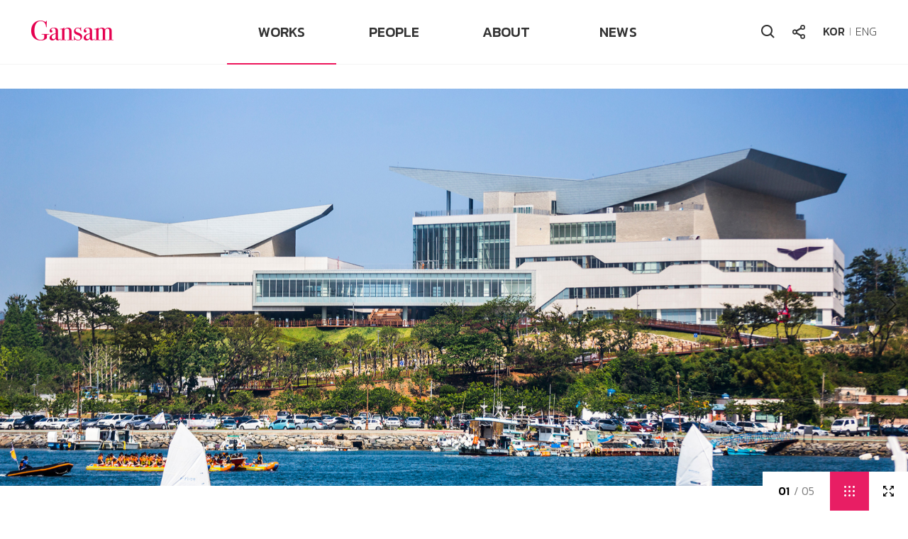

--- FILE ---
content_type: text/html; charset=utf-8
request_url: http://www.gansam.com/works/work.php?ptype=view&idx=2207&page=&code=works&
body_size: 36144
content:
<!DOCTYPE html PUBLIC "-//W3C//DTD XHTML 1.0 Transitional//EN" "http://www.w3.org/TR/xhtml1/DTD/xhtml1-transitional.dtd">
<html xmlns="http://www.w3.org/1999/xhtml" lang="ko" xml:lang="ko">
<head>
<meta http-equiv="X-UA-Compatible" content="IE=Edge"/>
<meta http-equiv="Content-Type" content="text/html; charset=utf-8">
<meta name="Description" CONTENT="">
<meta name="keywords" CONTENT="">
<meta name="Classification" CONTENT="건물 건설업">
<meta property="og:type" content="website">  
<meta property="og:title" content="간삼건축종합건축사사무소 ">
<meta property="og:image" content="/img/gansam.png">
<meta property="og:description" content="">
<meta property="og:url" content="http://">
<meta property="al:web:url" content="http://">
<meta name="viewport" content="width=device-width">
<meta name="robots" content="index,follow" />
<link rel="canonical" href="http://">
<link rel="shortcut icon" href="/img/favicon.ico" /><link rel="apple-touch-icon" href="/img/gansam.png" />

<meta name="naver-site-verification" content="c2ceb6fd2189944ce6667d2125f5ecb3a944cf36" />
<meta name="naver-site-verification" content="1a85ea5ceb6b4b0e2bdde2d1d1eabc3902a7a8d7" />

<!-- 네이버 채널 연결 -->
<script type="application/ld+json">
{
		"@context": "http://schema.org",
		"@type": "Person",
		"name": "간삼건축",
		"url": "http://www.gansam.com",
		"sameAs": [
				"https://www.instagram.com/gansam.official",
				"https://blog.naver.com/gansam_official",
				"https://www.facebook.com/gansam.official",
				"https://www.youtube.com/channel/UCgIRRJpTKB4kw_colwZITuA"
		]
}
</script>

<title>간삼건축종합건축사사무소 </title>
<link rel="canonical" href="http://">
<link rel="stylesheet" href="//code.jquery.com/ui/1.12.1/themes/base/jquery-ui.css">	<!-- 툴팁 css -->
<link rel="stylesheet" href="https://fonts.googleapis.com/css2?family=Material+Symbols+Outlined:opsz,wght,FILL,GRAD@20..48,100..500,0..1,-50..200" /><!--구글아이콘-->

<script src="https://code.jquery.com/jquery-1.12.4.js"></script>	<!-- 기본 제이쿼리 -->	
<script src="https://code.jquery.com/ui/1.12.1/jquery-ui.js"></script>	<!-- 툴팁 제이쿼리 -->
<script type="text/javascript" src="/comm/js/header.js?v=1769202665"></script> 
<script type='text/javascript' src='/comm/js/jquery.malihu.PageScroll2id.min.js'></script>	<!-- 메인 비주얼 스크롤 다운 --> 
<script type="text/javascript" src="/comm/js/TweenMax.min.js"></script>	<!-- TweenMax -->
<script type="text/javascript" src="/comm/js/jquery.counterup.min.js"></script>
<script src="//cdnjs.cloudflare.com/ajax/libs/waypoints/2.0.3/waypoints.min.js"></script>

<script type='text/javascript' src='/comm/js/script.js?v=1'></script>
<script type="text/javascript" src="/comm/js/slick.min.js"></script> 

<link rel="stylesheet" type="text/css" href="/comm/css/jquery.simpleLens.css">
<link rel="stylesheet" type="text/css" href="/comm/css/jquery.simpleGallery.css">

<link rel="stylesheet" type="text/css" href="/comm/css/sub.css?v=1769202665" />
<script type="text/javascript" src="/comm/js/jquery.gray.min.js"></script> 



<script>
  (function(i,s,o,g,r,a,m){i['GoogleAnalyticsObject']=r;i[r]=i[r]||function(){
  (i[r].q=i[r].q||[]).push(arguments)},i[r].l=1*new Date();a=s.createElement(o),
  m=s.getElementsByTagName(o)[0];a.async=1;a.src=g;m.parentNode.insertBefore(a,m)
  })(window,document,'script','https://www.google-analytics.com/analytics.js','ga');

  ga('create', 'UA-99019478-1', 'auto');
  ga('send', 'pageview');
</script>
<!-- # 툴팁 제이쿼리 실행 # -->
<script>
$(function() {
	$("img.icon_buy").tooltip();
});

var is_mobile = "N";
</script>

</head>




<body>
<!-- wrap -->
<div id="wrap" class="">

	<!-- Header -->
	<div id="header" class="sub ">
		<div class="header_in width1190">	
			<h1 class="logo"><a href="/"></a></h1>
			<div class="topUtil">
				<ul>
					<li class="search top_search"></li>
					<li class="sns_tab">
						<ul class="sns_list">
							<li class="insta"><a href="https://www.instagram.com/gansam.official/" target="_blank"></a></li>
							<li class="blog"><a href="https://blog.naver.com/gansam_official" target="_blank"></a></li>
							<li class="facebook"><a href="https://www.facebook.com/gansam.official" target="_blank"></a></li>
							<li class="youtube"><a href="https://www.youtube.com/channel/UCgIRRJpTKB4kw_colwZITuA" target="_blank"></a></li>
<!-- 							<li class="twitter"><a href="javascript:alert('준비중입니다.');"></a></li> -->
						</ul>
					</li>
					<li class="lang">
						<a href="/" class="focus">KOR</a>
						<a href="/eng/">ENG</a>
					</li>
				</ul>
				<dl class="search_con" style="display:none;">
					<link href="/admin/search/skin/searchBasic/style.css" rel="stylesheet" type="text/css" />
<!-- <form name="search" action="/other/search.php" method="get" onsubmit="return search(this);"> -->
<form name="search" action="/other/search.php" method="get" onsubmit="return search(this);">
<dd><input name="total_searchkey" value="" type="text" class="input_search" title="검색어 입력" placeholder="Search." /></dd>
<dt><input type="image" src="/img/search_on.png" border="0" alt="검색" /></dt>
</form>
				</dl>
			</div>
		</div>

		<script type="text/javascript">
			jQuery(document).ready(function(){
				 $(".top_search").click(function(){
					$('#header').toggleClass('up');
				});
				$(".sns_tab").click(function(){
					$('.topUtil').toggleClass('on');
				});
				$(".glob").click(function(){
					$('.topUtil').toggleClass('up');
				});

				 var isSearch;
					$(function(){
						jQuery(".top_search").click(function(){
							if(!isSearch) {
								isSearch = true;
								jQuery("#header dl").css("display","block");
								jQuery(".top_search").css("opacity","0.7");
								jQuery("#hq").focus();
							}else{
								isSearch = false;
								jQuery("#header dl").css("display","none");
								jQuery(".top_search").css("opacity","1");
							}
						});
					});
				});
			</script>
			<!-- Header -->

			<!-- Menu -->
		<div id="gnb">
		<div id="menu">
			<ul class="menu"> 
				<li class='hover'><span class="gnb_1depth"><a href="/works/work.php">WORKS</a></span> 
					<div class="menu_depth">
						<ul> 
							<li><a href="/works/work.php">PROJECTS</a></li>
							<li>
								<a href="/works/brochure.php">PUBLICATION</a>
								<a href="/works/brochure.php" class="depth">- BROCHURE</a>
								<a href="/works/magazine.php" class="depth">- MAGAZINE</a>
							</li>
						</ul>
					</div>
				</li>
				<!-- <li ><span class="gnb_1depth"><a href="/insights/insights.php">INSIGHTS</a></span> 
					<div class="menu_depth">
						<ul>
							<li><a href="/insights/insights.php">ALL</a></li>
						</ul>
					</div>
				</li> -->

				<li ><span class="gnb_1depth"><a href="/people/peopleList.php">PEOPLE</a></span> 
					<div class="menu_depth">
						<ul>
							<li><a href="/people/peopleList.php">ALL</a></li>
						</ul>
					</div>
				</li>
				<li ><span class="gnb_1depth"><a href="/about/ceo.php">ABOUT</a></span> 
					<div class="menu_depth">
						<ul>
							<li><a href="/about/ceo.php">CEO MESSAGE</a></li>
							<li><a href="/about/overview.php">OVERVIEW</a></li>
							<li><a href="/about/history.php">HISTORY</a></li>
							<li><a href="/about/vision.php">VISION</a></li>
							<li><a href="/about/service.php">SERVICE</a></li>
							<li><a href="/about/contact.php">CONTACT</a></li>
							<li>
								<a href="/about/personnel.php">RECRUIT</a>
							</li>
							<!-- <li><a href="/about/ci.php">CI</a></li> -->
						</ul>
					</div>
				</li>
				<li ><span class="gnb_1depth"><a href="/news/news.php">NEWS</a></span> 
					<div class="menu_depth">
						<ul>
																								<li><a href="/news/news.php?ptype=list&code=news">ALL</a></li>
																																<li><a href="/news/news.php?ptype=list&code=news&category=51">AWARD</a></li>
																																<li><a href="/news/news.php?ptype=list&code=news&category=52">NEWS</a></li>
																																<li><a href="/news/news.php?ptype=list&code=news&category=53">INSIDE</a></li>
																					</ul>
					</div>
				</li>
			</ul>
		</div>
		</div>
		<!--//Menu -->
	<div class="bg"></div>
</div>
<!--//Header -->



  
  <!-- Contents -->
  <div id="contents">


   
    
 
	

	<div class="contentArea">


<div>
	<link rel="stylesheet" href="https://fonts.googleapis.com/css2?family=Material+Symbols+Outlined:opsz,wght,FILL,GRAD@20..48,100..500,0..1,-50..200" />
<link href="/admin/bbs/skin/worksBasic3/style.css" rel="stylesheet" type="text/css">
<link rel="stylesheet"  href="/comm/css/swiper.css"  />
<script type="text/javascript" src="/comm/js/swiper.min.js"></script>

<section id="fullScreen_thumWrap">
	<!-- S:: 썸네일용 -->
	<div class="fullScreen_thumWrap_in">
	<span class="close"><img src="/admin/bbs/skin/worksBasic3/image/thum_close.png" alt="닫기" / ></span>
	<div class="swiper-container fullScreen_thum viewTopThum">
			<div class="bbsView2_thum swiper-wrapper">
				<!-- 이미지일때 -->
										<div class="roll swiper-slide"><img src="/admin/bbs/skin/worksBasic3/image/blank_thum.png" style="background-image:url('/admin/data/bbs/works/2104260953495_4.jpg')" /></div>
										<div class="roll swiper-slide"><img src="/admin/bbs/skin/worksBasic3/image/blank_thum.png" style="background-image:url('/admin/data/bbs/works/2104260952526_5.jpg')" /></div>
										<div class="roll swiper-slide"><img src="/admin/bbs/skin/worksBasic3/image/blank_thum.png" style="background-image:url('/admin/data/bbs/works/2104260952526_6.jpg')" /></div>
										<div class="roll swiper-slide"><img src="/admin/bbs/skin/worksBasic3/image/blank_thum.png" style="background-image:url('/admin/data/bbs/works/2104260956356_7.jpg')" /></div>
										<div class="roll swiper-slide"><img src="/admin/bbs/skin/worksBasic3/image/blank_thum.png" style="background-image:url('/admin/data/bbs/works/2104260952526_8.jpg')" /></div>
				
				<!-- 동영상일때 썸네일 -->
							</div>
	</div>
	</div>
	<!-- E:: 썸네일용 -->
</section>


	<section class="topArea ">

		<div class="bbsView2_imgWarp swiper-container viewTopSwiper">
			
			<div class="bbsView2_img swiper-wrapper" id="slide-full">
				<!-- 이미지일때 -->
										<div class="roll swiper-slide" data-swiper-autoplay="5000"><p style="background-image:url('/admin/data/bbs/works/2104260953495_4.jpg')"></p></div>
										<div class="roll swiper-slide" data-swiper-autoplay="5000"><p style="background-image:url('/admin/data/bbs/works/2104260952526_5.jpg')"></p></div>
										<div class="roll swiper-slide" data-swiper-autoplay="5000"><p style="background-image:url('/admin/data/bbs/works/2104260952526_6.jpg')"></p></div>
										<div class="roll swiper-slide" data-swiper-autoplay="5000"><p style="background-image:url('/admin/data/bbs/works/2104260956356_7.jpg')"></p></div>
										<div class="roll swiper-slide" data-swiper-autoplay="5000"><p style="background-image:url('/admin/data/bbs/works/2104260952526_8.jpg')"></p></div>
				
				<!-- 동영상일때 -->
							</div>

			<!-- S:: 버튼들 -->
			<div class="swiper-button-next"></div>
			<div class="swiper-button-prev"></div>
			<div class="swiper-pagination"></div>
			<span class="thumBtn"></span>
			<span class="fullpageBtn" onclick="openFullScreenMode()"></span>
			<span class="fullpageBtn close" onclick="closeFullScreenMode()"></span>
			<!-- E:: 버튼들 -->
		</div>


	</section>

<div class="bbs_view2">
	<div class="bbsView2_info ani_effect">
		<div class="titArea">
			<div class="sns_wrap">
				<ul>
					<li><a href="javascript:;" onclick="sendSns('facebook','http://www.gansam.com/works/work.php?ptype=view&idx=2207&page=&code=works&', '통영국제음악당');"><img src="/img/face_on.png" alt="페이스북" /></a></li>
					<li><a href="javascript:;" onclick="sendSns('twitter','http://www.gansam.com/works/work.php?ptype=view&idx=2207&page=&code=works&', '통영국제음악당');"><img src="/img/twitter_on.png" alt="트위터" /></a></li>
					<li><a href="javascript:;" onclick="sendSns('blog','http://www.gansam.com/works/work.php?ptype=view&idx=2207&page=&code=works&', '통영국제음악당');"><img src="/img/blog_on.png" alt="블로그" /></a></li>
				</ul>
			</div>
			<h3>통영국제음악당<span></span></h3>
		</div>

		<div class="infoArea">
			<article>한려수도의 중심, 통영 앞바다를 배경으로 갈매기 두 마리가 하늘로 비상하는 모습으로 설계된 통영국제음악당은 바다와 음악과 자유를 향한 커다란 움직임을 상징한다. 최상의 공연 환경 조성을 위해 각 시설들을 독립적으로 배치해 음악제의 다양한 특성을 충족시켰다. 통영국제음악당은 아시아 대표 음악 축제인 통영국제음악제와 국제음악콩쿠르를 세계적으로 발전시키는 한편 통영을 남해안 문화예술의 거점 도시로 성장시킬 문화 인프라이다.</article>
			<ul>
				<li class="right">
					<dl>
						<dt>Client</dt>
						<dd>
												</dd>
					</dl>
				</li>
				<li class="left">
					<dl><dt>Location</dt><dd>경상도</dd></dl>
					<dl><dt>Site Area</dt><dd>33,058㎡</dd></dl>
					<dl><dt>Gross Floor Area</dt><dd>14,618.88㎡</dd></dl>
					<dl><dt>Total Floor</dt><dd>5F</dd></dl>
					<dl><dt>Year</dt><dd>2013</dd></dl>
											<dl><dt>Building Area</dt><dd>7,752.88㎡</dd></dl>
					
										<dl class="w100">
						<dt>Award</dt>
						<dd class="award">
											<p>2013 경상남도 건축대상제 동상</p>

											</dd>
					</dl>
										
				</li>

			</ul>
		</div>

		<div class='imgCrop03'><ul><li><img src='/admin/data/bbs/works/2104260952526_3.jpg' border='0' /></li><li><img src='/admin/data/bbs/works/2104260952526_9.jpg' border='0' /></li><li><img src='/admin/data/bbs/works/2104260952526_10.jpg' border='0' /></li></ul></div>
		<div class="infoArea btm">
						<dl>
				<dt>Design team</dt>
				<dd>
					<ol>
											</ol>
				</dd>
			</dl>
			

					</div>

	</div>




		<div class="bbsView2_news ani_effect">
		<div>
			<h5 class="dep_tit">RELATED NEWS<!-- <a href="/news/news.php">목록보기</a> --></h5>

			<ul>
								<li><a href="/news/news.php?ptype=view&idx=4091&page=1&code=news">백건우·손열음도 반했다…‘녹음의 전당’ 된 통영<span>2023-08-29</span></a></li>
								<li><a href="/news/news.php?ptype=view&idx=639&page=1&code=news">[기사] 조성진 &quot;한국서 제일 좋아하는 홀&quot; 통영이 녹음 명소 되다<span>2020-03-18</span></a></li>
								<li><a href="/news/news.php?ptype=view&idx=2821&page=1&code=news">[기사] 통영국제음악당_월간 건축사지<span>2015-04-15</span></a></li>
							</ul>
		</div>
	</div>
	

	<div class="bbsView2_related ani_effect">
		<h5 class="dep_tit">RELATED CONTENTS
			<p class="btnStyle">
						<a href="/works/work.php?listType=card&featured=&market_item=74&filter_item=&area_item=&type_item=&searchopt=all&searchkey=&page=1">Cultural</a>
									<!-- <a href="/works/work.php?listType=card&featured=&market_item=&filter_item=2013&area_item=&type_item=&searchopt=all&searchkey=&page=1">2013</a> -->
									<!-- <a href="/works/work.php?listType=card&featured=&market_item=&filter_item=&area_item=%EA%B2%BD%EC%83%81%EB%8F%84&type_item=&searchopt=all&searchkey=&page=1">경상도</a> -->
					</p>
		
		</h5>

		<div class="bbsView2Related_wrap">
			<p class="dep_stit eng">Projects</p>
						<div class="bbsView2Related_in">
								<div class="roll">
					<a href="/works/work.php?ptype=view&idx=4029">
						<dl>
							<dt><img src="/admin/bbs/skin/worksBasic3/image/blank_img.png" style="background-image:url('/admin/data/bbs/works/2307200801523_1.jpg')" alt="" /></dt>
							<dd>
								<p>KT&G 상상마당 부산<!-- <span>KT&G Sangsangmadang busan</span> --></p>
							</dd>
						</dl>
					</a>
				</div>
								<div class="roll">
					<a href="/works/work.php?ptype=view&idx=4030">
						<dl>
							<dt><img src="/admin/bbs/skin/worksBasic3/image/blank_img.png" style="background-image:url('/admin/data/bbs/works/2307200958386_1.png')" alt="" /></dt>
							<dd>
								<p>LG아트센터 서울<!-- <span>LG Arts Center SEOUL</span> --></p>
							</dd>
						</dl>
					</a>
				</div>
								<div class="roll">
					<a href="/works/work.php?ptype=view&idx=2197">
						<dl>
							<dt><img src="/admin/bbs/skin/worksBasic3/image/blank_img.png" style="background-image:url('/admin/data/bbs/works/2104190339446_1.jpg')" alt="" /></dt>
							<dd>
								<p>부산 유라시아 플랫폼<!-- <span>Busan Eurasian Platform</span> --></p>
							</dd>
						</dl>
					</a>
				</div>
								<div class="roll">
					<a href="/works/work.php?ptype=view&idx=2198">
						<dl>
							<dt><img src="/admin/bbs/skin/worksBasic3/image/blank_img.png" style="background-image:url('/admin/data/bbs/works/2104190333381_1.jpg')" alt="" /></dt>
							<dd>
								<p>강릉 아트센터<!-- <span>Gangneung Arts Center</span> --></p>
							</dd>
						</dl>
					</a>
				</div>
								<div class="roll">
					<a href="/works/work.php?ptype=view&idx=2199">
						<dl>
							<dt><img src="/admin/bbs/skin/worksBasic3/image/blank_img.png" style="background-image:url('/admin/data/bbs/works/2104190327332_1.jpg')" alt="" /></dt>
							<dd>
								<p>화담숲 민물고기 및 곤충생태관<!-- <span>Whadamsup ecological exhibition hall</span> --></p>
							</dd>
						</dl>
					</a>
				</div>
								<div class="roll">
					<a href="/works/work.php?ptype=view&idx=2200">
						<dl>
							<dt><img src="/admin/bbs/skin/worksBasic3/image/blank_img.png" style="background-image:url('/admin/data/bbs/works/2104190320028_1.jpg')" alt="" /></dt>
							<dd>
								<p>아쿠아플라넷63<!-- <span>Aquaplanet 63</span> --></p>
							</dd>
						</dl>
					</a>
				</div>
								<div class="roll">
					<a href="/works/work.php?ptype=view&idx=4103">
						<dl>
							<dt><img src="/admin/bbs/skin/worksBasic3/image/blank_img.png" style="background-image:url('/admin/data/bbs/works/2309190628312_1.png')" alt="" /></dt>
							<dd>
								<p>수원시립미술관<!-- <span>Suwon Museum of Art</span> --></p>
							</dd>
						</dl>
					</a>
				</div>
								<div class="roll">
					<a href="/works/work.php?ptype=view&idx=2204">
						<dl>
							<dt><img src="/admin/bbs/skin/worksBasic3/image/blank_img.png" style="background-image:url('/admin/data/bbs/works/2104190307283_1.png')" alt="" /></dt>
							<dd>
								<p>롯데월드타워 수족관<!-- <span>Lotte World Tower Aquarium</span> --></p>
							</dd>
						</dl>
					</a>
				</div>
								<div class="roll">
					<a href="/works/work.php?ptype=view&idx=2206">
						<dl>
							<dt><img src="/admin/bbs/skin/worksBasic3/image/blank_img.png" style="background-image:url('/admin/data/bbs/works/2104260206078_1.jpg')" alt="" /></dt>
							<dd>
								<p>아쿠아플라넷 일산<!-- <span>Aquaplanet Ilsan</span> --></p>
							</dd>
						</dl>
					</a>
				</div>
								<div class="roll">
					<a href="/works/work.php?ptype=view&idx=2202">
						<dl>
							<dt><img src="/admin/bbs/skin/worksBasic3/image/blank_img.png" style="background-image:url('/admin/data/bbs/works/2104190217136_1.jpg')" alt="" /></dt>
							<dd>
								<p>재능교육 JEI 아트센터<!-- <span>JEI Art Center</span> --></p>
							</dd>
						</dl>
					</a>
				</div>
								<div class="roll">
					<a href="/works/work.php?ptype=view&idx=2211">
						<dl>
							<dt><img src="/admin/bbs/skin/worksBasic3/image/blank_img.png" style="background-image:url('/admin/data/bbs/works/2105141021119_1.jpg')" alt="" /></dt>
							<dd>
								<p>조선일보 뉴지엄<!-- <span>Chosun Ilbo Newseum</span> --></p>
							</dd>
						</dl>
					</a>
				</div>
								<div class="roll">
					<a href="/works/work.php?ptype=view&idx=4105">
						<dl>
							<dt><img src="/admin/bbs/skin/worksBasic3/image/blank_img.png" style="background-image:url('/admin/data/bbs/works/2507281017196_1.jpg')" alt="" /></dt>
							<dd>
								<p>아쿠아플라넷 제주<!-- <span>Aquaplanet Jeju</span> --></p>
							</dd>
						</dl>
					</a>
				</div>
								<div class="roll">
					<a href="/works/work.php?ptype=view&idx=3241">
						<dl>
							<dt><img src="/admin/bbs/skin/worksBasic3/image/blank_img.png" style="background-image:url('/admin/data/bbs/works/2107201002568_1.jpg')" alt="" /></dt>
							<dd>
								<p>재능교육 크리에이티브 아트센터<!-- <span>JEI Creative Center</span> --></p>
							</dd>
						</dl>
					</a>
				</div>
								<div class="roll">
					<a href="/works/work.php?ptype=view&idx=2209">
						<dl>
							<dt><img src="/admin/bbs/skin/worksBasic3/image/blank_img.png" style="background-image:url('/admin/data/bbs/works/2104210406208_1.jpg')" alt="" /></dt>
							<dd>
								<p>아쿠아플라넷 여수<!-- <span>Aquaplanet Yeosu</span> --></p>
							</dd>
						</dl>
					</a>
				</div>
								<div class="roll">
					<a href="/works/work.php?ptype=view&idx=2212">
						<dl>
							<dt><img src="/admin/bbs/skin/worksBasic3/image/blank_img.png" style="background-image:url('/admin/data/bbs/works/2105130626197_1.jpg')" alt="" /></dt>
							<dd>
								<p>대구EXCO<!-- <span>Daegu EXCO</span> --></p>
							</dd>
						</dl>
					</a>
				</div>
								<div class="roll">
					<a href="/works/work.php?ptype=view&idx=2214">
						<dl>
							<dt><img src="/admin/bbs/skin/worksBasic3/image/blank_img.png" style="background-image:url('/admin/data/bbs/works/2105130638325_1.jpg')" alt="" /></dt>
							<dd>
								<p>해군2함대 서해수호관<!-- <span>ROK Navy Museum</span> --></p>
							</dd>
						</dl>
					</a>
				</div>
								<div class="roll">
					<a href="/works/work.php?ptype=view&idx=2208">
						<dl>
							<dt><img src="/admin/bbs/skin/worksBasic3/image/blank_img.png" style="background-image:url('/admin/data/bbs/works/2104220930378_1.jpg')" alt="" /></dt>
							<dd>
								<p>강원 창작개발센터<!-- <span>Gangwon Creation Center</span> --></p>
							</dd>
						</dl>
					</a>
				</div>
								<div class="roll">
					<a href="/works/work.php?ptype=view&idx=2213">
						<dl>
							<dt><img src="/admin/bbs/skin/worksBasic3/image/blank_img.png" style="background-image:url('/admin/data/bbs/works/2104230147183_1.jpg')" alt="" /></dt>
							<dd>
								<p>울산박물관<!-- <span>Ulsan Museum</span> --></p>
							</dd>
						</dl>
					</a>
				</div>
								<div class="roll">
					<a href="/works/work.php?ptype=view&idx=2215">
						<dl>
							<dt><img src="/admin/bbs/skin/worksBasic3/image/blank_img.png" style="background-image:url('/admin/data/bbs/works/2105130720442_1.jpg')" alt="" /></dt>
							<dd>
								<p>ANGVA 동해엑스포 전시장<!-- <span>ANGVA Donghae Expo Convention</span> --></p>
							</dd>
						</dl>
					</a>
				</div>
								<div class="roll">
					<a href="/works/work.php?ptype=view&idx=2216">
						<dl>
							<dt><img src="/admin/bbs/skin/worksBasic3/image/blank_img.png" style="background-image:url('/admin/data/bbs/works/2104220119514_1.jpg')" alt="" /></dt>
							<dd>
								<p>부평아트센터<!-- <span>Bupyeong Arts Center</span> --></p>
							</dd>
						</dl>
					</a>
				</div>
								<div class="roll">
					<a href="/works/work.php?ptype=view&idx=2220">
						<dl>
							<dt><img src="/admin/bbs/skin/worksBasic3/image/blank_img.png" style="background-image:url('/admin/data/bbs/works/2104190238559_1.jpg')" alt="" /></dt>
							<dd>
								<p>백남준아트센터<!-- <span>NJP Art Center</span> --></p>
							</dd>
						</dl>
					</a>
				</div>
								<div class="roll">
					<a href="/works/work.php?ptype=view&idx=4102">
						<dl>
							<dt><img src="/admin/bbs/skin/worksBasic3/image/blank_img.png" style="background-image:url('/admin/data/bbs/works/2309190440034_1.png')" alt="" /></dt>
							<dd>
								<p>제주도립미술관<!-- <span>Jeju Museum of Art</span> --></p>
							</dd>
						</dl>
					</a>
				</div>
								<div class="roll">
					<a href="/works/work.php?ptype=view&idx=2218">
						<dl>
							<dt><img src="/admin/bbs/skin/worksBasic3/image/blank_img.png" style="background-image:url('/admin/data/bbs/works/2104260124583_1.jpg')" alt="" /></dt>
							<dd>
								<p>한국 만화영상산업진흥원<!-- <span>Korea Manhwa Contents Agency</span> --></p>
							</dd>
						</dl>
					</a>
				</div>
								<div class="roll">
					<a href="/works/work.php?ptype=view&idx=2219">
						<dl>
							<dt><img src="/admin/bbs/skin/worksBasic3/image/blank_img.png" style="background-image:url('/admin/data/bbs/works/2104190243322_1.jpg')" alt="" /></dt>
							<dd>
								<p>국립과천과학관<!-- <span>Gwacheon National Science Museum</span> --></p>
							</dd>
						</dl>
					</a>
				</div>
								<div class="roll">
					<a href="/works/work.php?ptype=view&idx=2229">
						<dl>
							<dt><img src="/admin/bbs/skin/worksBasic3/image/blank_img.png" style="background-image:url('/admin/data/bbs/works/2104210528024_1.png')" alt="" /></dt>
							<dd>
								<p>민물고기생태관<!-- <span>Fresh-Water Fish Ecology Center in Pyeongchang</span> --></p>
							</dd>
						</dl>
					</a>
				</div>
								<div class="roll">
					<a href="/works/work.php?ptype=view&idx=2222">
						<dl>
							<dt><img src="/admin/bbs/skin/worksBasic3/image/blank_img.png" style="background-image:url('/admin/data/bbs/works/2104211112123_1.jpg')" alt="" /></dt>
							<dd>
								<p>포스코 역사관<!-- <span>The POSCO Museum</span> --></p>
							</dd>
						</dl>
					</a>
				</div>
							</div>
					</div>

		<div class="bbsView2Related_wrap" style="display:none;">
			<p class="dep_stit eng">Insights</p>
						<div style="text-align:center;width:100% !important;padding:50px 0px;">관련 인사이트가 없습니다.</div>
					</div>
	</div>
</div>



<script type="text/javascript" src="/comm/js/jarallax.min.js"></script>
<script type="text/javascript" src="/comm/js/jarallax-video.min.js"></script>
<script type="text/javascript">
//썸네일
jQuery(document).ready(function($) {
	$(".bbsView2_imgWarp .thumBtn").on("click", function(){		
		$("#fullScreen_thumWrap").addClass('open');
		$('body').removeClass("h100vh2");
	});
	$(".fullScreen_thumWrap_in .close").on("click", function(){		
		$("#fullScreen_thumWrap").removeClass('open');
		$('body').removeClass("h100vh2");
	});
	$(".bbsView2_thum .swiper-slide").on("click", function(){		
		$("#fullScreen_thumWrap").removeClass('open');
		$('body').removeClass("h100vh2");
	});
});


// 전체화면 설정
var doc = document.documentElement;
function openFullScreenMode() {
    if (doc.requestFullscreen)
        doc.requestFullscreen();
    else if (doc.webkitRequestFullscreen) // Chrome, Safari (webkit)
        doc.webkitRequestFullscreen();
    else if (doc.mozRequestFullScreen) // Firefox
        doc.mozRequestFullScreen();
    else if (doc.msRequestFullscreen) // IE or Edge
        doc.msRequestFullscreen();
    $('.bbsView2_imgWarp').addClass("fullscreen");
    $('body').addClass("h100vh");

}
function closeFullScreenMode() {
    if (document.exitFullscreen)
		document.exitFullscreen();
    else if (document.webkitExitFullscreen) // Chrome, Safari (webkit)
        document.webkitExitFullscreen();
    else if (document.mozCancelFullScreen) // Firefox
        document.mozCancelFullScreen();
    else if (document.msExitFullscreen) // IE or Edge
        document.msExitFullscreen();

    $('.bbsView2_imgWarp').removeClass("fullscreen");
    $('body').removeClass("h100vh");
}

$(document).on('webkitfullscreenchange mozfullscreenchange fullscreenchange', function (e) {
	if (!(document.fullScreen || document.mozFullScreen || document.webkitIsFullScreen)) {
		// 전체화면 모드에서 나온 경우
		if( $("body").hasClass("h100vh") ){
			$('.bbsView2_imgWarp').removeClass("fullscreen");
			$('body').removeClass("h100vh");
		}
	}
});

/*$(window).bind('keyup', function (e) {
  if(event.keyCode != 27) return true;
  if( $("body").hasClass("h100vh") ){
	$('.bbsView2_imgWarp').removeClass("fullscreen");
	$('body').removeClass("h100vh");
  }
  return false;
});*/



var position = $(window).scrollTop(); 
$(window).scroll(function() {
    var scroll = $(window).scrollTop();
    if(scroll > position) {
        console.log('scrollDown');
        $('.topArea h3').addClass('move');
    } else {
         console.log('scrollUp');
         $('.topArea h3').removeClass('move');
    }
    //position = scroll;
});

	$(document).ready(function () {
		$('.jarallax').jarallax({
			speed:0,
			videoVolume: 0,
			videoLoop:true,
			videoPlayOnlyVisible:false,
			videoLazyLoading:false,
		});


    var viewTopThum = new Swiper(".fullScreen_thum", {
        //slidesPerView: 'auto',
		freeMode: true,
        touchRatio: 0,
        slideToClickedSlide: true,
        watchSlidesVisibility: true,
        watchSlidesProgress: true,
        //loop: true,
    });
	var viewTopSwiper = new Swiper('.bbsView2_imgWarp', {
		speed: 600,
		effect: "fade",
		slidesPerView: 1,
		spaceBetween: 0,
		//loop: true,
		draggable:true,
		/*autoplay:{
			running:false,
			delay: 5000,
			disableOnInteraction: false,
		},*/
		/*thumbs: {
			swiper: viewTopThum,
		  },*/
		pagination: {
			el: '.swiper-pagination',
			type: "fraction",
			formatFractionCurrent: function (number) {
				return ('0' + number).slice(-2);
			},
			formatFractionTotal: function (number) {
				return ('0' + number).slice(-2);
			},
			renderFraction: function (currentClass, totalClass) {
				return '<span class="' + currentClass + '"></span>' + '/ <span class="' + totalClass + '"></span>';
			}
		},
		navigation: {
			nextEl: ".swiper-button-next",
			prevEl: ".swiper-button-prev",
		},
	});
    viewTopThum.controller.control = viewTopSwiper;
    viewTopSwiper.controller.control = viewTopThum;



		setTimeout(function() {
		  $('.topArea h3').addClass('on');
		}, 400);
		setTimeout(function() {
		  $('#header').addClass('action');
		}, 700);

		$('.bbsView2Related_in').slick({
			dots: false,
			arrows: true,
			infinite: true,
			slidesToShow: 4,
			slidesToScroll: 4,
			autoplay: false,
			fade: false,
			autoplaySpeed:3000,
			pauseOnFocus:false,
			pauseOnHover:false,
			speed: 600,
			adaptiveHeight:true,
		});
	});

</script>

 	<div class="bbs_btn user"><a href='/works/work.php?ptype=list&code=works' class='btn_w user'>목록으로</a></div>

<link rel="stylesheet" href="/comm/css/jquery.mCustomScrollbar.min.css" />
<script src="/comm/js/jquery.mCustomScrollbar.concat.min.js"></script>
<script>
	(function($){
		$(window).on("load",function(){				
			$.mCustomScrollbar.defaults.scrollButtons.enable=true; //enable scrolling buttons by default
			$.mCustomScrollbar.defaults.axis="yx"; //enable 2 axis scrollbars by default
			$("#content-md").mCustomScrollbar({theme:"dark"});
			$(".all-themes-switch a").click(function(e){
				e.preventDefault();
				var $this=$(this),
					rel=$this.attr("rel"),
					el=$(".content");
				switch(rel){
					case "toggle-content":
						el.toggleClass("expanded-content");
						break;
				}
			});
			
		});
	})(jQuery);

</script>
</div>


<script type="text/javascript">
</script>





  </div> 
  <!--//Contents -->


   
 

  <!-- Footer --> 
	<script>
		$(document).ready(function(){

			var $footer = $('#footer');

			// 하단 패밀리 사이트
			var footFunc = function(){
				$footer.find('.family_site > a').on('click', function(e){
					$(this).parent().toggleClass('on');
					e.preventDefault();
				});
			}

			// Document Ready Init Function();
			footFunc();

		});
	</script>

	<!-- <div id="com_list">
		<ul class="com_list width1190">			
			<li><p><img src="/img/company_img10.gif" alt="한화" /></p></li>
			<li><p><img src="/img/company_img09.jpg" alt="파라다이스" /></p></li>
			<li><p><img src="/img/company_img11.gif" alt="삼성" /></p></li>
			<li><p><img src="/img/company_img01.jpg" alt="LG" /></p></li>
			<li><p><img src="/img/company_img04.jpg" alt="Doosan" /></p></li>
			<li><p><img src="/img/company_img07.jpg" alt="셀트리온" /></p></li>
			<li><p><img src="/img/company_img12.gif" alt="국민은행" /></p></li>
			<li><p><img src="/img/company_img13.gif" alt="고려대학교의료원" /></p></li>
			<li><p><img src="/img/company_img14.gif" alt="연세대학교의료원" /></p></li>
			<li><p><img src="/img/company_img15.gif" alt="카톨릭대학교서울성모병원" /></p></li>
			<li><p><img src="/img/company_img16.gif" alt="YG엔터" /></p></li>
			<li><p><img src="/img/company_img17.gif" alt="하나은행" /></p></li>
			<li><p><img src="/img/company_img18.gif" alt="미래에셋" /></p></li>
			<li><p><img src="/img/company_img19.gif" alt="서울대학병원" /></p></li>
			<li><p><img src="/img/company_img20.gif" alt="한국항공공사" /></p></li>
			<li><p><img src="/img/company_img21.gif" alt="서울특별시" /></p></li>
			<li><p><img src="/img/company_img22.gif" alt="현대해상" /></p></li>
			<li><p><img src="/img/company_img23.gif" alt="기업은행" /></p></li>
			<li><p><img src="/img/company_img24.gif" alt="대웅제약" /></p></li>
			<li><p><img src="/img/company_img25.gif" alt="이지스자산운용" /></p></li>

			<!-- <li><img src="/img/company_img02.jpg" alt="U+" /></li>
			<li><img src="/img/company_img03.jpg" alt="LF" /></li>
			<li><img src="/img/company_img05.jpg" alt="삼성물산" /></li>
			<li><img src="/img/company_img06.jpg" alt="에버랜드" /></li>
			<li><img src="/img/company_img08.jpg" alt="포스코" /></li> --
		</ul>
	</div> -->

<script>
	$(document).ready(function () {    
		$('.com_list').slick({
		  infinite: true,
		 // slidesToShow: 8,
		  variableWidth:true,
		  //slidesToScroll: 1,
		  autoplay: true,
		  cssEase: 'linear',
		  autoplaySpeed: 0,
		  speed:3000
		
		});
	});
</script>

  <div id="footer">
	  <div class="footer width1190">
		<h3 class="eng">Gansam Co.,Ltd</h3>

		<ul class="copy">
			<li>서울특별시 중구 동호로 20다길 16 간삼건축 빌딩(우 04607) 회사명: (주)간삼건축종합건축사사무소</li>
			<li class="eng">16, Dongho-ro 20da-gil, Jung-gu, Seoul, Korea&nbsp;&nbsp;T 02.2250.6000 &nbsp;F 02.2232.0849</li>
			<li class="eng">ⓒ COPYRIGHT 2012 GANSAM ALL RIGHTS RESERVED<span><a class='eng' href='/login.php?prev=%2Fworks%2Fwork.php%3Fptype%3Dview%26idx%3D2207%26page%3D%26code%3Dworks%26'>Staff Login</a></span></li>
		</ul>

		<div class="family_site"><a class="family">Brand Site</a>
			<ul class="fm_list">
				<li><a href="http://www.gansam.biz/" target="_blank">간삼기획</a></li>
				<li><a href="http://www.ghed.co.kr/" target="_blank">간삼생활디자인</a></li>
				<li><a href="http://covillage.life" target="_blank">코빌리지 컴퍼니</a></li>
			</ul>
		</div>

		<ul class="sns">
			<li class="instagram"><a href="https://www.instagram.com/gansam.official/" target="_blank"></a></li>
			<li class="blog"><a href="https://blog.naver.com/gansam_official" target="_blank"></a></li>
			<li class="face"><a href="https://www.facebook.com/gansam.official" target="_blank"></a></li>
			<li class="youtube"><a href="https://www.youtube.com/channel/UCgIRRJpTKB4kw_colwZITuA" target="_blank"></a></li>
		</ul>

		</div>
  </div>
  <!--//Footer -->

</div>
<!-- //wrap -->


<!-- jarallax 제이쿼리 -->
<script type="text/javascript" src="/comm/js/jarallax.min.js"></script>
<script type="text/javascript" src="/comm/js/jarallax-video.min.js"></script>
<script>
$(document).ready(function(){
	// 영상
	$('.jarallax').jarallax({
		speed:1,
		videoStartTime:0,
		videoVolume:0,
		videoLoop:true,
		videoPlayOnlyVisible:false,
		videoLazyLoading:false,
	});	
		
});	
</script>




</b>


<script type="text/javascript" src="//wcs.naver.net/wcslog.js"></script>
<script type="text/javascript">
if(!wcs_add) var wcs_add = {};
wcs_add["wa"] = "d4100b68cf4210";
if(window.wcs) {
wcs_do();
}
</script>




<!-- qraewtawrgafgzdgawerawsgsrtgrSED -->




</body>
</html>


--- FILE ---
content_type: text/css
request_url: http://www.gansam.com/comm/css/sub.css?v=1769202665
body_size: 44459
content:
@import url("common.css");
#wrap{height:auto; }

#header.sub {background-color:#fff; border-bottom:1px solid #f3f3f3;}
#header.sub #gnb .menu li a {color:#333;}
#header.sub h1 {background:url('/img/logo_up.png') no-repeat center;}
#header.sub .topUtil li.sns_tab {background:url('/img/util_on.png') no-repeat top center;}
#header.sub .topUtil li.glob {width:70px; background:url('/img/topUtil_langKo_bk.png') no-repeat top center; transition:all 0.3s ease;}
#header.sub .topUtil li.search {background:url('/img/search_on.png') no-repeat top center;}
#header.sub .topUtil li.search {background:url('/img/search_on.png') no-repeat top center;}
#header.sub .topUtil li.sns_tab {background:url('/img/util_on.png') no-repeat top center;}
#header.sub .topUtil li.sns_tab:hover {background:url('/img/util_up.png') no-repeat top center; transition:all 0.3s ease;}
#header.sub .topUtil li.glob {background:url('/img/topUtil_langKo_bk.png') no-repeat top center;}
#header.sub .topUtil li.glob:hover {width:70px; background:url('/img/topUtil_langKo_p.png') no-repeat top center; transition:all 0.3s ease;}
#header.sub .topUtil li.glob.type2 {width:20px; background:url('/img/topUtil_langKo_bk2.png') no-repeat top center;}
#header.sub .topUtil li.glob.type2:hover {background:url('/img/topUtil_langKo_p2.png') no-repeat top center;}
#header.sub.up .topUtil li.search {background:url('/img/closeBtn.png') no-repeat top center;}

#contents {position:relative; width:100%; padding:180px 0 0;}
#contents .sub_title {font-size:46px; color:#333; font-weight:600; text-align:center; margin:0 0 60px; letter-spacing:0;}

.lnb {float:left; width:185px; margin:0 55px 100px 0;}
.lnb h2 {border-bottom:1px solid #333; padding:60px 0 55px 18px; font-weight:bold; line-height:27px; font-size:27px; color:#222; letter-spacing:-1.8pt;}
.lnb ul{position:relative; overflow:hidden;}
.lnb li {position:relative;}
.lnb li a:link, .lnb li a:visited{font-size:14px; letter-spacing:-1pt; color:#736c62; display:block; line-height:50px; height:50px; text-indent:18px; border-bottom:1px solid #ddd;}
.lnb li a:hover{display:block; color:#fff; font-weight:700; text-decoration: none; background:#064e91 url('/img/left_arrow.gif') 160px 18px no-repeat; }

.contentArea{width:100%; }
.contentArea_1190 {width:1220px; margin:0 auto;}

.basicCont{max-width:1192px; margin:0 auto 140px}

input::-webkit-input-placeholder, textarea::-webkit-input-placeholder {color:#aaaaaa !important; }
input:-ms-input-placeholder, textarea:-ms-input-placeholder {color:#aaaaaa !important; }
input::placeholder, textarea::placeholder {color:#aaaaaa !important; }


/*** 공통css ***/
.point_txt{font-weight:bold; color:#333; letter-spacing:-0.5pt;}
.pointPink{color:#ed145b !important;}
.pointwhite {color:#fff !important;}
.engFont{font-family: 'Kanit', 'Noto Sans KR', sans-serif;}
h3.sub_txt {font-size:36px; letter-spacing:-0.5pt; color:#333; font-weight:600; text-align:center;}
p.stxt {letter-spacing:-0.25pt; color:#000; line-height:30px; text-align:center;}

.tpad_10{padding-top:10px}
.tpad_20{padding-top:20px}
.tpad_35{padding-top:35px}
.bpad_5{padding-bottom:5px}
.bpad_10{padding-bottom:10px}
.bpad_20{padding-bottom:20px}
.bpad_25{padding-bottom:25px}
.bpad_30{padding-bottom:30px}
.bpad_40{padding-bottom:40px}
.bpad_50{padding-bottom:50px}

.table_style{width:100%; border-collapse:separate; border-spacing:0px; border-top:1px solid #333;}
.table_style th{color:#000; font-weight:400; text-align:left; padding:14px 0 14px 15px; border-bottom:1px solid #d4d4d4; background-color:#f9f9f9; letter-spacing:-0.5pt;}
.table_style td{border-bottom:1px solid #e9e9e9; padding:14px 0 14px 15px; text-align:left}

.table_style2{width:100%; border-collapse:separate; border-spacing:0px; border-top:1px solid #333; border-left:1px solid #ddd;}
.table_style2 th{color:#444; font-weight:600; text-align:center; padding:14px 0 14px 0; border-bottom:1px solid #ddd; background-color:#f9f9f9; border-right:1px solid #ddd;}
.table_style2 td{border-bottom:1px solid #ddd; padding:14px 0 14px 0; text-align:center; border-right:1px solid #ddd;}


/* SERVICE */
#service .service_title {margin:0 auto; display:block; margin-bottom:10px;}
#service p.stxt {font-size:18px; margin-bottom:40px;}
.service_cont {overflow:hidden; width:870px; margin:0 auto; padding-bottom:60px;}
.service_cont dl {position:relative; float:left; width:170px; margin-right:60px;}
.service_cont dl:after {content:''; width:15px; height:20px; background:url('/service/img/service_arrow.png')no-repeat center; position:absolute; top:80px; right:-37px;}
.service_cont dl:last-child {margin-right:0;}
.service_cont dl:last-child:after {display:none;}
.service_cont dl dd {padding-top:10px; padding-left:15px; box-sizing:border-box;}
.service_cont dl dd.cont30 p {padding-left:30px;}
.service_cont dl dd p {position:relative; color:#333; margin-bottom:5px;}
.service_cont dl dd p.two {padding-top:10px;}
.service_cont dl dd p.one:before {content:''; width:100px; height:1px; background-color:#f2f2f2; position:absolute; bottom:-8px; left:20px;}
.service_cont dl dd p.three:before {content:''; width:160px; height:1px; background-color:#f2f2f2; position:absolute; bottom:-8px; left:-10px;}
.service_cont dl dd p:after {content:''; width:3px; height:3px; border-radius:100px; background-color:#333; position:absolute; top:55%; left:-9px; transform:translateY(-50%);}
.service_cont dl dd p.two:after {top:70%;}
.service_cont dl dd.cont30 p:after {left:22px;}

.service_box .slick-slider {position: relative; display: block;}
.service_box .slick-list {position: relative; display: block; overflow: hidden;}
.service_box .slick-slide {display: none; float: left;}
.service_box .slick-initialized .slick-slide{display: block; z-index:1 !important}
.service_box .slick-vertical .slick-slide{display: block; height: auto; border: 1px solid transparent;}

/* Arrows */
.service_box .slick-prev, .service_box .slick-next{position: absolute; display: block; top:280px; width:28px; height: 54px; padding: 0;cursor: pointer;  color: transparent; border: none; outline: none; background: transparent; z-index:999; font-size:0;}
.service_box .slick-prev{left:30px; background:url('/service/img/prev_service.png') top left no-repeat; }
.service_box .slick-next{right:30px;; background:url('/service/img/next_service.png') top right no-repeat;}

/* service_box : 속성 */
.service_box .slick-dots {position:absolute; z-index:40; left:0; top:0; width:100%; padding:0 !important; text-align:center;}
.service_box .slick-dots li {float:left; width:25%; background-color:#f5f5f5; height:60px; border-right:1px solid #fff;  transition:all 0.4s linear; box-sizing:border-box; z-index:0;}
.service_box .slick-dots li:last-child{border-right:none;}
.service_box .slick-dots li a {display:inline-block; width:100%; height:60px; color:#000; text-align:center; line-height:60px;  transition:all 0.2s linear}
.service_box .slick-dots li.slick-active {background: #ed145b;}
.service_box .slick-dots li.slick-active a, .service_box .slick-dots li.slick-active:hover a {color:#fff !important;}
.service_box .slick-dots li:hover a{ color:#ed145b; transition:all 0.2s linear; z-index:10;}

.service_box {position:relative; width:1192px; padding-top:60px; overflow:hidden;}
.service_box li {position:relative;}
.service {width:100%; height:490px; max-width:1192px;}
/* .service_box li .service01 {background:url('/service/img/service01.jpg')no-repeat center;}
.service_box li .service02 {background:url('/service/img/service02.jpg')no-repeat center;}
.service_box li .service03 {background:url('/service/img/service03.jpg')no-repeat center;}
.service_box li .service04 {background:url('/service/img/service04.jpg')no-repeat center;} */

.service_txt {padding:70px 0 70px 100px; box-sizing:border-box;}
.service_txt h4 {font-size:30px; letter-spacing:-0.3pt; color:#333; font-weight:500; margin-bottom:10px;}
.service_txt p {color:#333; line-height:28px; margin-bottom:10px;}
.grayscale {
/* Firefox 10-34 */
filter: url("data:image/svg+xml;utf8,<svg xmlns='http://www.w3.org/2000/svg'><filter id='grayscale'><feColorMatrix type='saturate' values='0'/></filter></svg>#grayscale");

/*
Chrome 19+,
Safari 6+,
Safari 6+ iOS,
Opera 15+
*/
-webkit-filter: grayscale(1);

/* Firefox 35+ */
filter: grayscale(1);

/* IE 6-9 */
filter: gray;
}

.grayscale.grayscale-fade {
transition: filter .5s;
}

/* Webkit hack until filter is unprefixed */
@media screen and (-webkit-min-device-pixel-ratio: 0) {
.grayscale.grayscale-fade {
-webkit-transition: -webkit-filter .5s;
transition:         -webkit-filter .5s;
}
}

.grayscale.grayscale-off,
.grayscale.grayscale-fade:hover {
-webkit-filter: grayscale(0);
filter:         grayscale(0);
}

/* Background element */
.grayscale.grayscale-replaced {
-webkit-filter: none;
filter:         none;
}

.grayscale.grayscale-replaced > svg {
-webkit-transition: opacity .5s ease;
transition:         opacity .5s ease;
opacity: 1;
}

.grayscale.grayscale-replaced.grayscale-off > svg,
.grayscale.grayscale-replaced.grayscale-fade:hover > svg {
opacity: 0;
}


.related {overflow:hidden; margin-top:100px;}
.related h5 {font-size:24px; color:#333; font-weight:500; border-bottom:1px solid #000; margin-bottom:60px; padding-bottom:10px;}
.related ul{overflow:hidden; clear:Both; }
.related li {position:relative; width:283px; height:230px; float:left; margin:0 20px 20px 0; overflow:hidden; background:#000}
.related li:nth-child(4n) {margin-right:0;}
.related li a{display:block; line-height:1; }
.related li p.img{display:block; width:283px; height:230px; background-repeat:no-repeat; transition:all 0.4s linear; background-size:cover;}
.related li p.img::before{content:""; display:block; position:absolute; top:0; left:0; width:100%; height:270px; background: rgb(0,0,0,0.15); background: linear-gradient(180deg, rgba(0,0,0,0.4) 0%, rgba(0,0,0,0) 100%); z-index:5;transition:all 0.2s linear;}
.related li img {transition:all 0.4s linear; line-height:1;}
.related li:hover p.img{filter: none; transition:all 0.2s linear; opacity:0.5;}
/*.related li:hover div.grayscale{opacity:0.7 !important;}
.related li:hover .grayscale img{filter: none; transition:all 0.2s linear; opacity:1;}*/



.related_box {width:100%; height:100%; position:absolute; top:0; left:0; opacity:1; transition:all 0.3s linear; z-index:10;}
.related_box h6 { position:Absolute; font-size:22px; font-weight:300; color:#fff; top:30px; left:0; padding:0 25px; font-family:"Kanit", "Noto Sans KR", Sans-serif;  line-height:130%;transition:all 0.2s linear; }
.related_box p {font-family:"Kanit", "Noto Sans KR", Sans-serif;  font-size:15px; color:#fff; font-weight:200; padding-top:8px;word-break:keep-all;}
.related li:hover .related_box {opacity:1; top:0; transition:all 0.3s linear;}

.related li:hover .related_box h6{top:40px; transition:all 0.2s linear; }


/* ABOUT - CEO */
.ceo {vertical-align:top;}
.ceo_cont {display:inline-block; width:calc(100% - 400px); padding-left:60px; box-sizing:border-box;}
.ceo_cont p {color:#000; letter-spacing:-0.25pt; line-height:30px; font-weight:400; margin-bottom:30px;}
.ceo_cont span {display:inline-block; color:#000; letter-spacing:-0.25pt; font-weight:500; margin-top:-20px;}
.ceo_cont span img {margin-left:15px;}

/* ABOUT - OVERVIEW */
#overview > h4 {font-size:24px; font-weight:400; color:#000; letter-spacing:-0.25pt; text-align:center; margin-bottom:25px;}
.overview_info {margin:80px 0 100px 0; width:100%; padding:100px 0 180px 0; box-sizing:border-box; background:url('/about/img/overview_bg.jpg') no-repeat center;}
.overview_info .sub_txt {margin-bottom:20px;}
.overview_info ul {overflow:hidden; padding:90px 60px 0; margin:0 auto; text-align:center; width:1192px; box-sizing:Border-box; }
.overview_info li {float:left; width:25%; padding:0; font-size:0; box-sizing:border-box; }
.overview_info li p {letter-spacing:-0.25pt; color:#fff; text-align:center; margin-bottom:5px;}
.overview_info li span {display:block; text-align:center; font-size:1rem;}
.overview_info li span.pointPink {font-family: 'Kanit', 'Noto Sans KR', sans-serif; font-size:18px; font-weight:400;}
.overview_info li span.num {font-family: 'Kanit', 'Noto Sans KR', sans-serif; font-size:80px; color:#fff; font-weight:500;}

.overview_award dl {padding:50px 40px; box-sizing:border-box; border-bottom: 1px solid #e5e5e5;}
.overview_award dl:last-child {border-bottom:0;}
.overview_award dl dt {display:table-cell; width:290px;}
.overview_award dl dd {display:table-cell; vertical-align:top;}
.overview_award dl dd h4 {font-size:30px; color:#333; letter-spacing:-0.5pt; font-weight:500; text-align:left; margin-bottom:20px;}
.overview_award dl dd p {text-align:left;}

.overview_award02 {margin-top:80px;}
.overview_award02 h3 {margin-bottom:20px;}
.overview_award02 ul {overflow:hidden; margin-top:50px;}
.overview_award02 li {position:relative; width:280px; height:280px; float:left; margin-right:20px; margin-bottom:20px; background-color:#000; }
.overview_award02 li img {transition:all 0.4s linear; background-size:cover !important}
.overview_award02 li:nth-child(4n) {margin-right:0;}
.overview_award02 li a {display:block; width:100%; height:100%;}
.overview_award02 .text_box {position:absolute; top:0; left:0; width:100%; height:100%; padding:0 30px; box-sizing:border-box; opacity:0; transition:all 0.4s linear;}
.overview_award02 .text_box h4 {font-family: 'Kanit', sans-serif; font-size:22px; color:#fff; font-weight:500; margin-bottom:10px; }
.overview_award02 .text_box p {font-family: 'Kanit', sans-serif; font-size:22px; color:#fff; margin-bottom:10px; line-height:140%;}
.overview_award02 .text_box span {color:#fff;}

.overview_award02 li:hover img {opacity:0.35; transition:all 0.4s linear;}
.overview_award02 li:hover .text_box {opacity:1; transition:all 0.4s linear; padding:30px;}

/* ABOUT - HISTORY */
.tab_con {width:1192px; overflow:hidden; margin:0 auto;}
.tab_con li {width:25%; height:60px; float:left; text-align:center; margin-left:-1px; background:#fff;}
.tab_con.two li {width:50%;}
.tab_con li:first-child{margin-left:0;}
.tab_con li a {position:relative; font-family: 'Kanit', 'Noto Sans KR', sans-serif; display:block; width:100%; height:100%; line-height:60px; color:#000; border:1px solid #ccc; transition:all 0.4s linear; box-sizing:border-box; z-index:0;}
.tab_con li a.mPS2id-highlight.mPS2id-highlight-first {background-color:#ed145b; border:1px solid #ed145b; transition:all 0.2s linear; color:#fff; font-weight:500;}
.tab_con li.tab_up a {background-color:#ed145b; border-color:#ed145b !important; transition:all 0.2s linear; color:#fff; font-weight:500;}
.tab_con li:hover a {border:1px solid #ed145b; transition:all 0.4s linear; z-index:1;}

#history #sticker-sticky-wrapper{z-index:500; background:#fff;}
#sticker{border-bottom:1px solid #fff;transition:margin 0.2s linear;}
#header.fixed + #contents #sticker{margin-top:90px; transition:margin 0.2s linear; border-color:#f3f3f3;}
#header.fixed + #contents #sticker .tab_con li a{border-color:#f3f3f3; border-bottom:none;}

#history .his_tit{display:block; margin:0 auto 50px;}

.history_in {position:relative; box-sizing:border-box; z-index:5;}
.history_in:after {content:''; width:1px; height:100%; background-color:#e5e5e5; position:absolute; top:100px; left:50%; margin-left:-1px; z-index:-1;}
.history_in ul { margin:80px 0;}
#history01 .sub_hisin{margin:0 0 80px 0;}
.history_in .sub_hisin {margin:80px 0; width:100%; display:Table; }
.history_in .sub_hisin dt {width:50%; display:table-cell; text-align:right;}
.history_in .sub_hisin dt img {max-width:100%; text-align:right; }
.history_in .sub_hisin dd {display:table-cell; padding-left:40px; vertical-align:middle}
.history_in .sub_hisin dd h3 {font-size:30px; color:#333; letter-spacing:-0.5pt; font-weight:500; margin-bottom:20px;}
.history_in .sub_hisin dd p {text-align:left;}

.history_in li h4 {font-family: 'Kanit', 'Noto Sans KR', sans-serif; width:590px; display:table-cell; text-align:right; padding-right:45px; box-sizing:border-box; font-size:36px; color:#333; font-weight:500;}
.history_in li .his_cont {display:table-cell; padding-left:45px;}
.history_in li .his_cont li {position:relative; margin:20px 0;}
.history_in li .his_cont li:after {content:''; width:8px; height:7px; background-color:#000; position:absolute; top:50%; left:-43px; transform:translateY(-50%); border-radius:100px; z-index:10;}
.history_in li .his_cont li .img_box {display:table-cell; padding-right:20px;}
.history_in li .his_cont li .img_box img {width:120px; height:120px;}
.history_in li .his_cont li p.text {display:table-cell; letter-spacing:-0.25pt; color:#000; vertical-align:middle;}
.history_in li .his_cont li.bot80 {margin:80px 0;}


/* ABOUT - PHILOSOPHY */
.philosophy {margin-top:100px;}
.philosophy h4 {display:table-cell; width:550px; font-size:40px; color:#333; font-weight:500;}
.philosophy p {text-align:left;}
.philosophy .philosophy_inner {display:table-cell; vertical-align:top;}
.philosophy .philosophy_inner .design {margin:40px 0 30px 0;}
.philosophy02 p.stxt {margin-bottom:40px;}
.philosophy .philosophy_inner .heritage {margin-bottom:10px;}
.philosophy .philosophy_inner .heritage.img {margin-bottom:40px;}
.philosophy .philosophy_inner	.vision {margin-bottom:30px;}
.gray{color:#727171 !important;}


/* ABOUT - VISION */ 
#vision{}
#vision .visionTop{background:url('/about/img/vision_bg.jpg') no-repeat center/cover; text-align:center; padding:90px 0 81px; }
#vision .visionTop h3{font-weight:700; color:#333333; font-size:26px; letter-spacing:-.35pt; line-height:120%; }
#vision .visionTop h3::before, 
#vision .visionTop h3::after{content:""; display:inline-block; vertical-align:middle; width:7px; height:44px; background:url('/about/img/vision_bracketL.png') no-repeat center/100% auto; margin-top:-3px}
#vision .visionTop h3::before{margin-right:30px; }
#vision .visionTop h3::after{background-image:url('/about/img/vision_bracketR.png'); margin-left:30px;}
#vision .vision_in{padding:120px 120px 0;}
#vision .vision_in dl{display:flex; min-height:250px;}
#vision .vision_in dt{font-family:"Kanit", sans-serif; color:#333333; font-weight:600; line-height:100%; font-size:35px; width:400px;}
#vision .vision_in dd{width:calc(100% - 400px); font-size:20px; letter-spacing:-.25pt; line-height:36px; font-weight:200; color:#333; padding:5px 0 0}
#vision .vision_in dl.last{margin:14px 0 0; }
#vision .vision_in dl.last dd{font-size:24px; font-weight:700;}



/* ABOUT - MAGAZINE */
.magazine_list {width:100%; height:700px; background-color:#b59b84; overflow:hidden; box-sizing:border-box; position:Relative; padding:79px 0 0}
.magazine_list .slick-slider {position: relative; display: block; outline:none;}
.magazine_list .slick-list {position: relative; display: block; overflow: hidden;}
.magazine_list .slick-slide {display: none; float: left; height:700px;}
.magazine_list .slick-initialized .slick-slide{display: block;}
.magazine_list .slick-vertical .slick-slide{display: block; }


/* ABOUT - CI */
.ci_cont  {}
.ci_cont > h4 {font-size:24px; font-weight:400; color:#000; letter-spacing:-0.25pt; text-align:center; margin-bottom:25px;}
.ci_cont .sub_txt {margin-top:110px; margin-bottom:25px;}
.ci_cont img {margin-bottom:30px; border:1px solid #e5e5e5; box-sizing:border-box;}

.ci_color {overflow:hidden; margin-top:40px; margin-bottom:100px;}
.ci_color dl {float:left; width:calc((100% - 60px) / 4); margin-right:20px;}
.ci_color dl:last-child {margin-right:0;}
.ci_color dl dt {width:100%; height:220px;}
.ci_color dl dt.red {background-color:#ed145b;}
.ci_color dl dt.gray {background-color:#cbccc7;}
.ci_color dl dt.darkGray {background-color:#37393e;}
.ci_color dl dt.gold {background-color:#987360;}
.ci_color dl dd {border:1px solid #e5e5e5; border-top:0; padding:25px 0 25px 25px; box-sizing:border-box;}
.ci_color dl dd h4 {font-family: 'Kanit', sans-serif; font-size:20px; color:#333; font-weight:400;}
.ci_color dl dd p {font-size:16px; line-height:28px; color:#222;}

.Btn {display:inline-block; width:260px; height:60px; background-color:#ed145b; text-align:center; line-height:60px; position:relative; left:50%; transform:translateX(-50%); font-size:24px; color:#fff; letter-spacing:-0.25pt; font-weight:500; border:1px solid #ed145b; transition:all 0.3s ease;}
.Btn:hover {background-color:#fff; color:#ed145b; transition:all 0.3s ease;}




/* ABOUT - PERSONEEL SYSTEM */
.personnel_cont {}
.personnel {display:table;}
.personnel_cont h4 {position:relative; top:-40px; display:table-cell; width:500px; font-size:34px; color:#333; font-weight:500; letter-spacing:-1pt; line-height:1.4;}
.personnel_cont .personnel_title {display:table-cell; width:500px;}
.personnel_cont .personnel_title h4 {top:-80px;}
.personnel_cont .personnel_title p {text-align:left; margin-top:-60px;}
.personnel_cont .personnel_title p span {color:#ee1c61;}
.personnel.pro h4 {width:480px;}
.personnel.pro h4.two {position:relative; top:13px;}
.personnel.pro ul {margin-bottom:50px;}
.personnel_cont .personnel_inner {padding-bottom:130px;}
.personnel_cont .personnel_inner.benefit {padding:70px 0 100px;}
.personnel_cont .personnel_inner.top {padding:0 0 100px 0;}
.personnel_cont .personnel_inner img {margin-bottom:20px; display:block;}
.personnel_cont .personnel_inner p {text-align:left; margin-bottom:45px;}
.personnel_cont .personnel_inner p:last-child {margin-bottom:0;}
.personnel_cont .personnel_inner li {position:Relative; letter-spacing:-0.25pt; color:#000; line-height:30px; text-align:left; padding-left:20px;}
.personnel_cont .personnel_inner li:before {content:''; width:4px; height:4px; background-color:#ddd; position:absolute; top:15px; left:0; border-radius:100px;}
.personnel_cont .personnel_inner {display:table-cell;}
.personnel_cont  .imgbox {width:100%; height:430px; margin-bottom:100px;}

.personnel_inner dl {position:relative; display:table; width:690px; padding:50px 0; background:url('/about/img/personnel_line.png')no-repeat left top;}
.personnel_inner dl.last:after {content:''; width:100%; height:10px; background:url('/about/img/personnel_line.png')no-repeat left top; position:absolute; bottom:0; left:0;}
.personnel_inner dl dt {display:table-cell; width:130px;}
.personnel_inner dl dt img {position:relative; top:9px; left:50%; transform:translateX(-50%);}
.personnel_inner dl dd {display:table-cell; vertical-align:top;}
.personnel_inner dl dd h5 {font-size:23px; color:#222; letter-spacing:-0.25pt; font-weight:400; margin-bottom:3px;}

/* ABOUT - RECRUITMENT */
/* 카테고리 */
.cate_tab2 {text-align:center; font-size:0; margin:0 0 75px;}
.cate_tab2 li{display:inline-block; margin:0 25px;}
.cate_tab2 li a{color:#666666; font-size:18px; font-family:"Kanit", "Noto Sans KR", Sans-serif; font-weight:400;}
.cate_tab2 li a:hover{color:#000;}
.cate_tab2 li a.hover{color:#000000; font-weight:700;}

.personnel_pro {margin-bottom:50px;}
.personnel_cont .personnel_inner .process h5 {width:100px; font-size:20px; display:table-cell; color:#222; letter-spacing:-0.25pt; font-weight:500; vertical-align:middle;}
.personnel_cont .personnel_inner .process ul {overflow:hidden; display:table-cell; vertical-align:middle;}
.personnel_cont .personnel_inner .process li {position:relative; float:left; padding-left:0; margin-right:50px;}
.personnel_cont .personnel_inner .process li:last-child {margin-right:0;}
.personnel_cont .personnel_inner .process li:after {content:'→'; color:#ed145b; position:absolute; top:0; right:-30px;}
.personnel_cont .personnel_inner .process li:last-child:after {display:none;}
.personnel_cont .personnel_inner .process li:before {display:none;}
.personnel_cont .personnel_inner .process li i {display:inline-block; font-style:normal; width:20px; height:20px; background-color:#ddd; color:#fff; text-align:center; line-height:20px; margin-right:10px;}

.faq_cont .tab_con {margin-bottom:70px;}
.faq_cont .tab_con li {width:50%;}



/* Arrow */
.magazine_list .slick-prev, .magazine_list .slick-next {position:absolute; z-index:9000; top:50%; font-size:0; width:37px; height:74px; transform:translateY(-50%); background-color:transparent; outline:none; border:0; cursor:pointer;}
.magazine_list .slick-prev {left:20px; background:url('/img/prev_White.png') no-repeat center;}
.magazine_list .slick-next {right:20px; background:url('/img/next_White.png') no-repeat center;}
/* Dots */
.magazine_list .slick-dots{position: absolute;  z-index:9000; bottom:35px; left:50%; transform:translateX(-50%);}
.magazine_list .slick-dots li{position: relative; display: inline-block;cursor: pointer; width:10px; height:10px; margin-right:15px; border-radius:100px; padding:0;}
.magazine_list .slick-dots li:last-child {margin-right:0;}
.magazine_list .slick-dots li button{width:10px; height:10px; font-size: 0; line-height: 0; display: block;cursor: pointer;border: 0; outline: none; background-color:#89715c; border-radius:50%; margin:0; padding:0;}
.magazine_list .slick-dots li.slick-active button{background:rgba(255,255,255,1);}
#slick-slide-control00,#slick-slide-control01,#slick-slide-control02 {background:rgba(255,255,255,0.3); width:100%; height:4px;}


.magazine_list .roll dl{width:1192px; margin:0 auto; }
.magazine_list .roll dl dt{display:table-cell; vertical-align:middle; width:calc(100% - 390px;)}
.magazine_list .roll dl dt p{width:413px; height:547px; background:url('/admin/bbs/skin/mgzBasic/image/mgztopBg.png') no-repeat center top; }
.magazine_list .roll dl dt p img{width:399px; height:533px; margin-top:14px; background-size:cover; background-position:Center; }
.magazine_list .roll dl dd{display:table-cell; vertical-align:middle; width:340px; padding-right:50px; padding-top:50px;}
.magazine_list .roll dl dd > h4{color:#fff; font-size:28px; font-weight:500; font-family:"Kanit", "Noto Sans KR", Sans-serif; line-height:1; margin:20px 0 7px 0; opacity:0; transition:all 0.5s linear; }
.magazine_list .roll dl dd > span{color:#fff; font-size:20px; font-weight:200; font-family:"Kanit", "Noto Sans KR", Sans-serif; line-height:1; opacity:0; transition:all 0.5s linear; }
.magazine_list .roll dl dd > div{word-break:keep-all; font-size:16px; letter-spacing:-0.25pt; line-height:165%; color:#fff; font-weight:300; padding:25px 0 20px; opacity:0; transition:all 0.5s linear; }
.magazine_list .roll dl dd > a{color:#fff; font-size:16px; font-family:"Kanit", "Noto Sans KR", Sans-serif; text-decoration:underline; font-weight:300;  opacity:0; transition:all 0.5s linear; }

.magazine_list .roll dl dd.show{padding-top:0;transition:all 0.5s linear;}
.magazine_list .roll dl dd.show > h4 {opacity:1; }
.magazine_list .roll dl dd.show > span {opacity:1; }
.magazine_list .roll dl dd.show > div {opacity:1; }
.magazine_list .roll dl dd.show > a {opacity:1; }


/* ABOUT - CONTACT */
.inquiry {margin:100px 0 ;}
.inquiry.check{margin-top:0;}
.inquiry .tab_con {margin-bottom:80px;}
.inquiry .tab_con li {width:50%; margin-left:0;}
.inquiry h3 {font-size:24px; color:#000; letter-spacing:-0.25pt; font-weight:400; text-align:center; margin-bottom:30px;}

/* .form_table {width:100%; border-top:2px solid #111; margin-top:40px;}
.form_table dl {width:100%;border-bottom:1px solid #efefef; overflow:hidden;}
.form_table dl.last {border-bottom:1px solid #111;}
.form_table dl select {font-size:16px; width:885px; padding:15px 20px; box-sizing:border-box; color:#000; letter-spacing:-0.25pt; border:1px solid #e5e5e5;}
.form_table dl dt {color:#000; letter-spacing:-0.25pt; font-weight:400; display:table-cell; width:245px; padding:45px; box-sizing:border-box; background-color:#f9f9f9; vertical-align:top;}
.form_table dl dd {display:table-cell; width:calc(100% - 245px); color:#d3d3d3; padding:30px; box-sizing:border-box; vertical-align:middle;}
.form_table dl.info dd .input {font-size:16px; width:375px; padding:15px 20px; color:rgba(0,0,0,.5); border:1px solid #e5e5e5; margin-right:50px; display:inline-block; margin-bottom:20px; vertical-align:middle;}
.form_table dl.info dd .input:nth-child(2n) {margin-right:0; position:absolute; right:30px;}
.form_table dl.info dd .input:nth-child(3),.form_table dl.info dd .input:nth-child(4) {margin-bottom:0;}
.form_table dl.inqy dd .input {font-size:16px; width:885px;  color:rgba(0,0,0,.5); padding:15px 20px; box-sizing:border-box; border:1px solid #e5e5e5; vertical-align:top;} */

/* 1:1 문의하기 */
.box-file-input label{position:relative; z-index:10; display:inline-block; width:100px; height:40px; color:#000; letter-spacing:-0.25pt; font-size:16px; text-align:center; line-height:40px; border:1px solid #000; cursor:pointer;}
.box-file-input label .file {position:absolute; top:0; left:0; display:inline-block; width:100px; height:40px; color:#000; letter-spacing:-0.25pt; font-size:16px; text-align:center; line-height:40px;}
.box-file-input .file-input{display:none;}
.box-file-input .filename{display:inline-block; padding-left:20px; vertical-align:top; margin-top:10px;}
.filename {display:inline-block; font-size:16px; color:rgba(0,0,0,0.5); letter-spacing:-0.25pt; margin:0 0 0 10px; }

.btn_b {position:relative; left:50%; transform:translateX(-50%); width:260px; height:60px; background-color:#ed145b; border:1px solid #ed145b; font-weight:500; font-size:24px; letter-spacing:-0.25pt; color:#fff; text-align:center; line-height:55px; transition:all 0.4s linear; margin-top:50px; cursor:pointer;}
.btn_b:hover {background-color:#fff; color:#ed145b; transition:all 0.4s linear;}



.contact_info{border-top:1px solid #333; margin:50px 0 0;}
.contact_info dl{overflow:hidden; clear:both; padding:25px 0 22px;}
.contact_info dt{float:left; letter-spacing:-0.55pt; }
.contact_info dt b{font-weight:500; letter-spacing:inherit; color:#000; }
.contact_info dd{float:right; letter-spacing:inherit; opacity:0.8; letter-spacing:-0.35pt; font-size:14px;}
.contact_info ul{display:flex; justify-content: space-between; flex-wrap: wrap;}
.contact_info ul li{width:Calc((100% - 40px) / 3); border:1px solid #ddd; box-sizing:Border-box; padding:35px 35px; position:relative; transition:all 0.2s linear; margin:0 0 20px; min-height:185px}

/*.contact_info ul li::before{content:""; display:block; opacity:0; position:absolute; left:33px; bottom:35px; width:33px; height:37px; background:url('/about/img/contact_g_on.png') no-repeat center; transition:all 0.2s linear;}
.contact_info ul li::after{content:""; display:block; position:absolute; left:33px; bottom:35px; width:33px; height:37px; background:url('/about/img/contact_g.png') no-repeat center; opacity:1; transition:all 0.2s linear;}*/
.contact_info ul li h6{font-size:22px; letter-spacing:-0.75pt; color:#000; font-weight:500; margin:0 0 10px;}
.contact_info ul li a{font-family:"Kanit", "Noto Sans KR", sans-serif; color:#ed145b; padding:0 0 0 25px;}
.contact_info ul li a.mail{background:url('/about/img/contact_mail.png') no-repeat left 7px;}

.contact_info ul li p{font-size:15px; margin:20px 0 0}

.contact_info ul li:hover{border-color:#ed145b; transition:all 0.2s linear;}
/*.contact_info ul li:hover::before{opacity:1;  transition:all 0.2s linear;}
.contact_info ul li:hover::after{opacity:0;  transition:all 0.2s linear;}*/
/* 1:1 문의하기 */

.inquiryCheck_cont{width:470px; margin:0 auto 0; }
.inquiryCheck_cont ul{padding:40px 0 0}
.inquiryCheck_cont li{padding:0 0 10px;}
.inquiryCheck_cont input[type="text"] {font-size:1rem; width:100%; height:50px; padding:5px 20px; border:1px solid #e5e5e5; display:inline-block; vertical-align:middle; color:#000; box-sizing:border-box; }
.inquiryCheck_cont input[type="button"] {display:block; width:470px; height:62px; border:1px solid #000; color:#fff; background:#000; margin:20px auto 0; font-size:18px; font-weight:400; cursor:pointer; transition:all 0.2s linear; }
.inquiryCheck_cont input[type="button"]:hover {background:#ed145b; border-color:#ed145b; transition:all 0.2s linear; }

.branches {}
.branches_cont {overflow:hidden; margin-top:90px;}
.branches_cont li {float:left; width:calc((100% - 60px) / 3); margin-right:30px;}
.branches_cont li:last-child {margin-right:0;}
.branches_cont li h6 {font-size:22px; color:#000; letter-spacing:-0.25pt; font-weight:600; padding:0 0 10px 30px; background:url('/about/img/location.png')no-repeat top 6px left; border-bottom:1px solid #000; margin-bottom:10px;}
.branches_cont li p {color:#000; line-height:30px; margin-bottom:20px;}
.branches_cont li dl {}
.branches_cont li dl dt {width:20px; text-align:center; display:table-cell; vertical-align:middle;}
.branches_cont li dl dd {font-family: 'Kanit', 'Noto Sans KR', sans-serif; display:table-cell; padding-left:10px; font-size:18px; color:#ed145b; margin-bottom:5px;}



input[name="vcode"] + .sub_txt{font-size:16px; display:inline-block; margin:0 0 0 8px;}
input[name="vcode"] + .sub_txt .en{display: none;}
input[name="vcode"] + .sub_txt a{display:inline-block; color:#a3a3a3; border:1px solid #a3a3a3; font-size:12px; padding:2px 8px; vertical-align:middle; margin:0 0 2px 2px; transition:all 0.2s linear; border-radius:100px;}
input[name="vcode"] + .sub_txt a:hover{color:#000; border-color:#000; transition:all 0.2s linear;}




.mgzCont{background:#f5f5f5; }
.mgzCont > div{margin:0 auto; padding:104px 0 140px;}


/*** S::PEOPLE ***/
.people_cont {margin-bottom:40px;}

.people_ceo {width:calc(100% - 468px); height:250px; overflow:hidden; margin-bottom:100px; position:relative; background:#fff; }
.people_ceo li {width:724px; height:250px}
.people_ceo li a{display:block; width:468px; height:100%; }
.people_ceo li .grayscale, .people_ceo li .img.grayscale{width:468px; background-size:cover; transition:all 0.4s linear; background-repeat:no-repeat; background-position:center;}
.people_ceo li img {transition:all 0.4s linear; width:468px; }
/*.people_ceo li:hover img {opacity:0.4; transition:all 0.4s linear;}*/
.people_ceo li .peo_txt {position:absolute; top:0; right:0; width:calc(100% - 468px); height:250px; background-color:#f5f5f5;}
.people_ceo li .name{position:absolute; left:30px; bottom:40px; font-size:28px; font-weight:400; color:#000; line-height:120%;transition:all 0.2s linear;}
.people_ceo li .job {position:absolute; left:30px; bottom:75px; color:#000;}
.people_ceo li .job span {position:relative; transition:all 0.2s linear;}
.people_ceo li .job span::before {display:inline-block; content:'|'; font-size:13px; vertical-align:middle; margin:0 5px 5px; line-height:100%;}
.people_ceo li:hover .img.grayscale, .people_ceo li:hover .grayscale,
.people_ceo li:hover .img.grayscale img, .people_ceo li:hover .grayscale img{filter: none; -webkit-filter: none; transition:all 0.4s linear; }

.people_cont {overflow:hidden;}
.people_cont h6 {font-size:23px; color:#333; letter-spacing:-0.25pt; font-weight:500; border-bottom:1px solid #ddd; margin-bottom:30px; padding-bottom:15px;}
.people_cont li {float:left; width:227px; height:170px; margin-right:14px; margin-bottom:14px; position:relative; overflow:hidden;}
.people_cont li .grayscale, .people_cont li .img.grayscale{background-size:contain !important; transition:all 0.4s linear;}
.people_cont li:hover .img.grayscale, .people_cont li:hover .grayscale,
.people_cont li:hover .img.grayscale img, .people_cont li:hover .grayscale img{filter: none; -webkit-filter: none; transition:all 0.4s linear; }
.people_cont li:nth-child(5n+1) {margin-right:0;}
.people_cont li img {display:block; width:100%; transition:all 0.4s linear;}
.people_cont li a{display:block; width:100%; height:100%;}
.people_cont li a::before{content:""; display:block; position:absolute; left:0; top:0;width:100%; height:100%; background: linear-gradient(329deg, rgba(0,0,0,0) 50%, rgba(0,0,0,0.2) 100%); z-index:2; opacity:0; transition:All 0.2s linear;}
.people_cont li:hover a::before{opacity:1; transition:All 0.2s linear;}
/*	.people_cont li:hover img {transform:scale(1.1); transition:all 0.4s linear;}
.people_cont li:hover img {opacity:0.4; transition:all 0.4s linear;} */

.people_cont li .peo_txt {position:absolute; top:0; left:0; padding:20px 0 20px 20px; box-sizing:border-box; z-index:5;}
.people_cont li .peo_txt .job{font-size:16px; margin:0 0 0; color:#fff; transition:all 0.2s linear; letter-spacing:-.4pt;}
.people_cont li .name{font-size:16px; color:#fff; line-height:120%;transition:all 0.2s linear; margin:5px 0 0}
.people_cont li .job span {position:relative;color:#fff; transition:all 0.2s linear;}
.people_cont li .job span::before {display:inline-block; content:'|'; font-size:13px; vertical-align:middle; margin:0 5px 5px; line-height:100%;}
.people_cont li .job b {position:relative;color:#fff; transition:all 0.2s linear; font-weight:300; letter-spacing:0;}
.people_cont li .job b::after {display:inline-block; content:'|'; font-size:13px; vertical-align:middle; margin:0 5px 5px; line-height:100%;}
/*		.people_cont li:hover .name {color:#ed145b !important;  transition:all 0.2s linear;}
.people_cont li:hover .job {color:#ed145b !important;  transition:all 0.2s linear;}
.people_cont li:hover .job span {color:#ed145b !important;  transition:all 0.2s linear;}*/

.pop_addCont{padding:0 0 50px;}
.pop_addCont .input{width:100%; box-sizing:border-box; border:1px solid #e5e5e5; padding:5px 15px; height:50px;}
.pop_addCont h3.tit{background:#333; color:#fff; font-weight:300; letter-spacing:-0.55pt; padding:14px 20px; font-size:22px;}
.pop_addCont h3.tit input{float:right; width:19px; height:19px; overflow:hidden; padding:0; margin:8px 0 0; background:url('/people/img/popupClose.png') no-repeat left center; border:none; text-indent:-9999px; cursor:pointer;}
.pop_addCont .popAddCont_in{padding:25px 20px;}
.pop_addCont .popAddCont_in .table_style th{vertical-align:bottom;}
.pop_addCont .popAddCont_in .addBtn{background:#333; color:#fff; border:1px solid #333; font-size:12px; display:inline-block; padding:2px 7px; margin-left:5px; cursor:pointer; transition:all 0.2s linear;}
.pop_addCont .popAddCont_in .addBtn:hover{background:#000; border-color:#000;}
.pop_addCont .popAddCont_in .delBtn{height:102px; width:52px; border:1px solid #333; color:#333; background:#fff; cursor:pointer; transition:all 0.2s linear;}
.pop_addCont .popAddCont_in .delBtn:hover{background:#f5f5f5; transition:all 0.2s linear;}
.pop_addCont .popAddCont_in dl{font-size:0; margin:0 0 4px}
.pop_addCont .popAddCont_in dl dt{display:inline-block; width:90px; vertical-align:top;}
.pop_addCont .popAddCont_in dl dt .input{height:102px}
.pop_addCont .popAddCont_in dl dd{display:inline-block; margin-left:2px; vertical-align:top;}
.pop_addCont .popAddCont_in dl dd input[type="text"] {margin-bottom:2px;}
.pop_addCont .popAddCont_in dl dd.text{width:calc(100% - (90px + 52px + 4px)); }
.pop_addCont .popAddCont_in dl dd.btn{width:52px; text-align:right;}
.pop_addCont .okBtn{display:block; margin:0 auto; width:200px; height:60px; border:1px solid #000; color:#000; font-size:16px; background:#fff; cursor:pointer; transition:all 0.2s linear;}
.pop_addCont .okBtn:hover{background:#ed145b; border-color:#ed145b; color:#fff; transition:all 0.2s linear;}

.pop_addCont .popAddCont_in.order .input{font-size:13px; border:none; height:22px; padding:0}
.pop_addCont .popAddCont_in.order .table_style td{padding:0}
.pop_addCont .popAddCont_in.order dl{border-bottom:1px solid #ddd; padding:8px 0; display:flex; align-items: center;}
.pop_addCont .popAddCont_in.order dl:last-child{border:none; }
.pop_addCont .popAddCont_in.order dl dt{width:70px;}
.pop_addCont .popAddCont_in.order dl dt .input{padding:0 10px; color:#222; text-align:Center; }
.pop_addCont .popAddCont_in.order dl dd.text{width:calc(100% - (70px + 52px + 4px)); }



/*
.people_cont + .peopleMore{display:block; width:100%; box-sizing:border-box; border:1px solid #ddd; text-align:center; letter-spacing:-0.25pt; padding:16px 0; margin:-40px 0 40px; transition:all 0.2s linear;}
.people_cont + .peopleMore::after{content:""; display:inline-block; width:8px; height:4px; background:url("/people/img/more_arrow.png") no-repeat center; vertical-align:middle; margin:0 0 2px 7px;}
.people_cont + .peopleMore:hover{border-color:#333; color:#333; transition:all 0.2s linear;}
*/

.people_cont + .peopleMore{display:block; width:60px; text-align:center; padding:0 0 5px; margin:-30px auto 40px; transition:all 0.2s linear; border-bottom:2px solid #222;  font-size:15px; font-family: 'Kanit', 'Noto Sans KR', sans-serif; }
.people_cont + .peopleMore::after{content:""; display:inline-block; width:8px; height:4px; background:url("/people/img/more_arrow.png") no-repeat center; vertical-align:middle; margin:0 0 2px 7px;}
.people_cont + .peopleMore:hover{padding:0 10px 5px; color:#000; }



/*** 230227 수정 ***/
.people_ceo.ver2{margin:0 0 25px; height:auto; }
.people_ceo.ver2 li {width:712px; height:236px}
.people_ceo.ver2 li .peo_txt {width:calc(100% - 468px); height:100%;}
.people_ceo.ver2 .job{bottom:auto; top:15px;}
.people_ceo.ver2 .job span::before{font-size:0.8em; margin:0 7px 7px;}
.people_ceo.ver2 .name{bottom:auto; top:40px; font-size:23px; font-weight:500; color:#333; }

#people article > h6 {font-size:23px; color:#333; letter-spacing:-0.25pt; font-weight:500; border-bottom:1px solid #ddd; margin-bottom:27px; padding-bottom:13px;  }

#people article{margin-bottom:40px;}
#people article .people_cont{margin-bottom:0}
#people article .people_cont li .peo_txt .job{font-weight:300;}
#people article .people_cont li .peo_txt .name{font-weight:300;}
#people article .people_cont li:nth-child(5n+1) {margin-right:14px;}
#people article .people_cont li:nth-child(5n) {margin-right:0;}
#people article .people_cont + .peopleMore{margin-top:10px; }
#people article .people_cont + .peopleMore.ver2{font-size:16px; color:rgba(51,51,51,0.5); font-weight:400;}

#people article .people_cont.ver2{}
#people article .people_cont.ver2 li{width:calc((227px * 2) + 14px); }
#people article .people_cont.ver2 li .img{width:227px;}
#people article .people_cont.ver2 li .peo_txt{left:auto; right:0; width:227px; height:100%; background:#f5f5f5;}
#people article .people_cont.ver2 li .peo_txt .job, 
#people article .people_cont.ver2 li .peo_txt .job span{ color:#333; }
#people article .people_cont.ver2 li .peo_txt .name{font-size:23px; font-weight:500; color:#333; }
#people article .people_cont.ver2 li a::before{display:none;}


/*** E::PEOPLE ***/




/*** S::회원관련 ***/
.login_cont{padding:0 0 140px;}
.login_cont p{text-align:center; margin:-45px 0 50px;}

/*** E::회원관련 ***/


/* Start-슬릭기본 */
.slick-slider{display: block;box-sizing: border-box;
-webkit-user-select: none;-moz-user-select: none;-ms-user-select: none;user-select: none;-webkit-touch-callout: none;-khtml-user-select: none;-ms-touch-action: pan-y;
touch-action: pan-y;-webkit-tap-highlight-color: transparent;}
.slick-list{position: relative;display: block;overflow: hidden;margin: 0;padding: 0; }
.slick-slide{display: none;float: left; }
.slick-initialized .slick-slide{display: block;}
/* End-슬릭기본 */



/* 이용약관, 개인정보취급방침 */
.policy_con{position:relative; overflow:hidden;}
.cont_title{font-size:24px; color:#333; padding-bottom:18px; letter-spacing:-1.2pt; font-weight:600;}
p.cont_tit {display:block; font-size:1.2em !important; padding-bottom:10px; font-weight:600; color:#333 !important;}
.cont_txt {padding:0px 0px 35px 0;}
.cont_txt2 {padding-bottom:35px;}
.cont_box {border:1px soild #a0a0a0; padding:20px; background:#f4f4f4; margin:7px 0px 10px 0px; display:block; }

.privacy_list {width:91%; overflow:hidden; clear:both; *zoom:1; padding:4% 4% 3% 4%; border:1px dashed #ddd; margin-bottom:30px;}
.privacy_list li {width:49%; float:left; padding-bottom:1%;}
.privacy_list li a {font-weight:bold;} 

/* 천명호추가(2016-07-20) */
.pay_add_tit {font-size: 11px; color: #555;}
.pay_add_tit2 {font-size: 11px; color: #ee2d7a;}



.ani_effect{position:relative; top:50px; opacity:0; transition:all 0.5s linear;}
.ani_effect.action{ top:0; opacity:1; transition:all 0.2s linear; transition-delay:0s;}
.ani_effect.delay1.action{transition-delay:0.3s; }
.ani_effect.delay2.action{transition-delay:0.6s;}
.ani_effect.delay3.action{transition-delay:0.9s;}

.ani_effect2{position:relative; top:50px; opacity:0; transition:all 0.5s linear;}
.ani_effect2.action{ top:0; opacity:1; transition:all 0.2s linear; transition-delay:0s;}
.ani_effect2.delay1.action{transition-delay:0.3s; }
.ani_effect2.delay2.action{transition-delay:0.6s;}
.ani_effect2.delay3.action{transition-delay:0.9s;}

.ani_effect.mar{margin-top:50px; position:absolute; top:auto;}
.ani_effect.mar.action{margin-top:0; }


--- FILE ---
content_type: text/css
request_url: http://www.gansam.com/admin/bbs/skin/worksBasic3/style.css
body_size: 41247
content:
html, body, ul, form, dl, dt, dd, h1, h2, h3, h4, h5, h6, p {margin:0; padding:0; list-style:none; filter: expression(document.execCommand('BackgroundImageCache', false, true));}

a:link { color: #666; text-decoration: none }
a:visited { color: #666; text-decoration: none }
a:hover { color: #000; text-decoration: none }
a:active { color: #666; text-decoration: none }

p { margin-top: 0px; margin-bottom: 0px }
td,table {font-size:1rem; color: #666; line-height: 150%; }

input[type=text]::-ms-clear {display: none;}
/*********** 공통 css *************/
select {font-size:1rem; color:#666; border:1px solid #d4d4d4; background-color:#ffffff; padding:7px 15px; }
.input {font-size:1rem; color:#666; border:1px solid #d4d4d4; background-color:#fff; padding:5px 15px; height:44px; box-sizing:border-box; }
.search_input {font-size:1rem; color: #666; border: #d4d4d4 1px solid; background-color: #ffffff; padding:5px 15px; height:44px; box-sizing:border-box; }
.blind {font-size:0; line-height:0; width:0px; height:0px;}
.textarea {width:100%; font-family:inherit; color:#666; line-height:150%; letter-spacing:-0.5px; padding:6px; border:#d4d4d4 1px solid; background-color:#fff; box-sizing:border-box;}

/* input 디자인 */
.input_m {width:50%;}
.input_s {width:190px;}
.input_l {width:98%; box-sizing:border-box;}
.input_file {padding:5px; border:1px solid #ddd;width:200px;vertical-align:middle;}
.input_file2 {padding:5px; border:1px solid #ddd;width:180px;vertical-align:middle;}

/* 버튼디자인 */
.btn_w {display:inline-block; text-align:center; height:36px; line-height:36px; width:80px; border:1px solid #ccc; font-size:13px; letter-spacing:-0.5pt; vertical-align:top; transition:all 0.25s linear;}
.btn_w:hover {color:#333; border:1px solid #333; transition:all 0.25s linear;}

.btn_w.user{width:200px; height:60px; border-color:#000000; color:#000000; font-size:16px; line-height:58px; letter-spacing:0; }
.btn_w.user:hover{background:#ed145b; color:#fff; border-color:#ed145b; }


.btn_b:link, .btn_b:visited {display:inline-block; text-align:center; height:36px; line-height:36px; width:80px; border:1px solid #555; background:#555; color:#fff; font-size:13px; letter-spacing:-0.5pt; vertical-align:top; transition:all 0.25s linear;}
.btn_b:hover  {background:#333; border:1px solid #333; color:#fff; transition:all 0.25s linear;}
.btn_b_s {display:inline-block; text-align:center; cursor:pointer; height:36px; color:#fff; width:70px; border:1px solid #555; background:#555; letter-spacing:-0.5pt; vertical-align:top; transition:all 0.3s;}
.btn_b_s:hover  {background:#222; border:1px solid #222; transition:all 0.3s;}`

input.btn_w {text-align:center; height:36px; line-height:30px; width:80px; border:1px solid #ccc; background:#fff; color:#555; font-size:13px; letter-spacing:-0.5pt; vertical-align:top; transition:all 0.25s linear;}
input.btn_w:hover {color:#333; border:1px solid #333; transition:all 0.25s linear;}
input.btn_b {text-align:center; height:36px; width:80px; border:1px solid #555; background:#555; color:#fff; font-size:13px; letter-spacing:-0.5pt; vertical-align:top; transition:all 0.25s linear;}
input.btn_b:hover {background:#333; border:1px solid #333; transition:all 0.25s linear;}

.tmar8{margin-top:8px;}
/* 카테고리 */
.cate_tab {overflow:hidden; clear:both; margin-bottom:60px}
.cate_tab li {float:left;}
.cate_tab a {width:150px; display:block; height:46px; margin-right:9px; border:1px solid #ddd; background:#fff; text-align:center; line-height:44px; color:#000; font-weight:300;}
.cate_tab a:hover {text-decoration:none; color:#ed145b;}
.cate_tab a.hover{font-weight:400;  border-color: #ed145b; background:#ed145b; color:#fff;}

div.all_check {background:#f6f6f6; padding:7px; border:1px solid #ddd; width:100px; margin-bottom:15px;}
div.all_check form {float:left;}
div.all_check input[type=checkbox] {margin-right:8px; vertical-align:top;}


/*********** List *************/

.photo_list {position:relative; overflow:hidden; width:100%; max-width:1192px; display:flex;flex-wrap: wrap; gap:40px 20px;}
.photo_list dl{ width:calc((100% - 40px) / 3);  position:Relative; overflow:hidden; }
.photo_list dl:nth-child(3n){margin-right:0}
.photo_list dt{background:#000; overflow:hidden; position:Relative; transition:all 0.3s linear;}
/*.photo_list dt::before{content:""; display:block; position:absolute; top:0; left:0; width:100%; height:270px; background: rgb(0,0,0,0.15); background: linear-gradient(180deg, rgba(0,0,0,0.4) 0%, rgba(0,0,0,0) 100%); z-index:5;transition:all 0.2s linear;}*/
.photo_list dt img{width:100%; background-size:cover; background-position:center; display:block; line-height:1; transform: scale(1);transition:all 0.4s linear;}
.photo_list dd{padding:15px 0 0; }
.photo_list dd p{font-size:20px; color:#000; line-height:120%;transition:all 0.2s linear; font-weight:500; word-break:keep-all; letter-spacing:-.7pt; }
.photo_list dd span.sub_txt{display:block;color:#000; opacity:1; transition:all 0.2s linear; word-break:keep-all; font-weight:300; font-size:16px; line-height:155%; margin:2px 0 0; }
.photo_list dd span.region{display:block; margin:8px 0 0; color:#999; font-weight:300; font-size:14px;}


.photo_list dl:hover{}
/*.photo_list dl:hover dt::before{background:rgba(0,0,0,0); top:-300px; transition:all 0.2s linear;}*/
.photo_list dl:hover dt img{ transform:scale(1.05); -ms-transform: scale(1.05); -webkit-transform: scale(1.05); transition:all 0.3s linear; /*opacity:0.8; *//*transform: scale(1.1);*/ }


.table_list{width:100%; border-collapse:collapse; border-spacing:0px;  }
.table_list thead{border-bottom:1px solid #000000; border-top:1px solid #000000; }
.table_list thead th{font-weight:400; color:#000; letter-spacing:-0.25pt; padding:21px 0; font-family:"Kanit", "Noto Sans KR", Sans-serif;}
.table_list tbody tr:hover{background:#f9f9f9; }
.table_list tbody tr td.cont{padding:15px 0; text-align:center; border-bottom:1px solid #ddd; }
.table_list tbody tr td.cont dl{display:table; width:100%;}
.table_list tbody tr td.cont dt{display:Table-cell; width:200px; vertical-align:top;}
.table_list tbody tr td.cont dd{display:Table-cell; padding:0 0 0 50px; vertical-align:middle; color:#000000; }
.table_list tbody tr td.cont dd span{color:#666;}
.table_list tbody tr td.cont.left img{height:120px; width:200px; background-size:cover; background-position:Center; display:inline-block; vertical-align:middle; margin-right:15px;}
.table_list tbody tr td.left{text-align:left; }
.table_list tbody tr td table{margin:0 auto; }

.table_list tbody tr td .awardDot{display:inline-block; width:8px; height:8px; background:#ed145b; border-radius:50%;}

/* page_num */
.page_num{padding:20px 0;}
.pageNum{text-align:Center; margin:80px 0 0}
.pageNum ul{font-size:0; margin:0 0 12px}
.pageNum li{display:inline-block; font-size:16px; font-family:"Kanit", "Noto Sans KR", Sans-serif;  font-weight:300; color:#000;}
.pageNum li:first-child::after{content:"/"; display:inline-block; font-size:16px; font-family:"Kanit", "Noto Sans KR", Sans-serif;  font-weight:300; color:#000; margin:0 3px;}
.pageNum a{color:#000; text-decoration:underline;}
.pageNum a::after{content:""; display:inline-block; width:10px; height:5px; background:url('image/more_arrow.gif') no-repeat center; vertical-align:middle; margin:0 0 2px 10px}

/* 페이지 넘버 */
.page_number_on{font-weight:bold; float:left; line-height:12px; padding-top:4px; width:24px; height:20px; text-align:center; margin:0 2px; background:#646b74; color:#fff;}
.page_number{border:1px solid #ddd; font-weight:bold; line-height:12px; padding-top:4px; width:24px; height:20px; float:left; text-align:center; margin:0 2px;}

/* 검색바 */
.searchArea{ margin:0 0 57px; display:flex; flex-wrap: wrap; justify-content: space-between;}
.searchArea > p{ line-height:39px; color:#000; }
.searchArea > p strong{font-family:"Kanit", "Noto Sans KR", Sans-serif; font-weight:500; color:#000000}
.searchArea > dl{float:right; font-size:0}
.searchArea > dl.bbs_search dt {display:inline-block; font-size:1rem; vertical-align:middle; margin:0 15px 0 0;}
.searchArea > dl.bbs_search dt select{min-width:150px; border:none; border-bottom:1px solid #000000;padding:0; height:39px; line-height:39px;  vertical-align:middle; font-size:16px; color:#000; text-indent:0; border-radius:0; -webkit-appearance:none; -moz-appearance:none; appearance:none; background:url('image/more_arrow.gif') no-repeat right 2px center;}
.searchArea > dl.bbs_search dt select::-ms-expand {display:none}
.searchArea > dl.bbs_search dd {display:inline-block; vertical-align:middle; font-size:1rem; }
.searchArea > dl.bbs_search dd .btnSearch{width:19px; height:19px; background:url('image/search_icon.gif') no-repeat center; border:none; overflow:hidden; text-indent:-9999px; padding:0; margin:0;cursor:pointer;}
.searchArea > dl.bbs_search dd .search_input{border:none; border-bottom:1px solid #000000;padding:0; width:200px; height:39px; line-height:39px; font-size:16px; font-family:"Kanit", "Noto Sans KR", Sans-serif; color:#333;font-weight:300; }
.searchArea > dl.bbs_search dd .search_input::-webkit-input-placeholder {color:#888888; font-weight:300; font-family:"Kanit", "Noto Sans KR", Sans-serif; }
.searchArea > dl.bbs_search dd .search_input:-ms-input-placeholder {color:#888888; font-weight:300; font-family:"Kanit", "Noto Sans KR", Sans-serif; }
.searchArea > dl.bbs_search dd .search_input::placeholder {color:#888888; font-weight:300; font-family:"Kanit", "Noto Sans KR", Sans-serif; }

.searchArea > .listType{font-size:0; margin-left:20px;}
.searchArea > .listType span{display:inline-block; width:46px; height:46px; background:#000; cursor:pointer; transition:all 0.2s linear;}
.searchArea > .listType span.card {background:url('image/listTypeCard.png') no-repeat center; }
.searchArea > .listType span.thum {background:url('image/listTypeList.png') no-repeat center;}
.searchArea > .listType span.card.on, .searchArea > .listType span.card:hover {background:url('image/listTypeCard_on.png') no-repeat center; transition:all 0.2s linear;}
.searchArea > .listType span.thum.on, .searchArea > .listType span.thum:hover {background:url('image/listTypeList_on.png') no-repeat center; transition:all 0.2s linear;}

.searchArea > .sort{float:left; position:relative; z-index:50;}
.searchArea > .sort li{float:left; width:170px; height:46px; margin:0 10px 0 0}
.searchArea > .sort li > a{border:1px solid #ddd; display:block; line-height:44px; text-align:Center; color:#000;}
.searchArea > .sort li > a:hover{color:#ed145b;}
.searchArea > .sort li > a.on{background:#ed145b; border-color:#ed145b; color:#fff; }
.searchArea > .sort li dl{}
.searchArea > .sort li dl dt{border:1px solid #ddd; display:block; line-height:44px; color:#000; cursor:pointer; padding:0 20px; background:url("image/more_arrow.gif") no-repeat right 16px center}
.searchArea > .sort li dl dt.on{background-image:url("image/more_arrow_w.png");background-color:#ed145b; color:#fff; border-color:#ed145b;}
.searchArea > .sort li dl dd{display:none; border:1px solid #ed145b; border-top:none; padding:10px 20px; background:#fff; width:115%;border-top:1px solid #ed145b; position:relative; }
.searchArea > .sort li dl dd a{display:block; font-family:"Kanit", "Noto Sans KR", Sans-serif; color:#000; font-weight:300; margin:7px 0; word-break:break-all; font-size:14px;}
.searchArea > .sort li dl dd input[type="checkbox"] {display:none; }
.searchArea > .sort li dl dd input[type="checkbox"] + label{display:block; margin:7px 0; padding:0 0 0 20px; position:Relative; font-family:"Kanit", "Noto Sans KR", Sans-serif; color:#000; font-weight:300; font-size:14px; cursor:pointer;}
.searchArea > .sort li dl dd input[type="checkbox"] + label::before{content:""; display:block; width:12px; height:12px; border:1px solid #ddd; background:#fff; position:Absolute; left:0; top:4px; border-radius:50%; box-sizing:border-box;}
.searchArea > .sort li dl dd input[type="checkbox"]:checked + label::before{border-color:#ed145b; border-width:3px}
/*.searchArea > .sort li dl dd input[type="checkbox"]:checked + label::after{content:""; display:block; width:8px; height:8px; background:#ed145b; position:Absolute; left:3px; top:6px; border-radius:50%;}*/

/*
.searchArea > .sort li dl.filter dd{overflow:hidden; clear:both; width:540px; border-top:1px solid #ed145b;}
.searchArea > .sort li dl.filter dd div{float:left; width:calc(90% / 3); margin-right:5%;}
.searchArea > .sort li dl.filter dd div:last-child{margin-right:0;}
.searchArea > .sort li dl.filter dd div h6{font-size:15px; font-family:"Kanit", "Noto Sans KR", Sans-serif; color:#000; font-weight:500; border-bottom:1px solid #ddd; padding:3px 1px 7px; margin:0 0 5px;}
.searchArea > .sort li dl dd a.on{color:#ed145b;}
.searchArea > .sort li dl dd a:hover{color:#ed145b;}
*/

.searchArea > .sort li dl dd.on{display:block;}

.searchArea > .sort li dl.filter .filterTab{display:flex; border-bottom:1px solid #eee; margin:5px 0 20px; }
.searchArea > .sort li dl.filter .filterTab li{position:relative; flex:1; font-family:"Kanit", "Noto Sans KR", Sans-serif; width:auto; height:auto; margin:0; float:none; text-align:center; padding:0 0 8px; cursor:pointer; color:rgba(0,0,0,0.4); font-size:14px; font-weight:400; }
.searchArea > .sort li dl.filter .filterTab li.focus{color:#000; }
.searchArea > .sort li dl.filter .filterTab li.focus::after{content:""; display:block; position:absolute; left:0; bottom:-2px; background:#000; width:100%; height:2px;}
.searchArea > .sort li dl.filter .filterList{display:none; }
.searchArea > .sort li dl.filter .filterList.focus{display:block; }


/*.searchArea > .sort li dl:hover > dt{background-image:url("image/more_arrow_w.png"); background-color:#ed145b; color:#fff; border-color:#ed145b;}
.searchArea > .sort li dl:hover > dd{display:block;}
*/
.searchArea > .sort li .filterClose{position:absolute; right:7px; top:0;}


.searchArea > .sort li dl dd .btns{font-size:0; margin:15px  0 0;}
.searchArea > .sort li dl dd .btns .btnSt{display:inline-block; width:50%; box-sizing:border-box; font-size:13px; letter-spacing:-.2pt; border:none; background:none; text-align:center;border:1px solid #000; padding:7px 0; cursor:pointer; }
.searchArea > .sort li dl dd .btns .btnSt.white{}
.searchArea > .sort li dl dd .btns .btnSt.black{background:#000; color:#fff !important; }



.searchArea .filter_tag.adm{margin-top:20px;}
.searchArea .filter_tag{ width:100%; font-size:0; margin:0 0 -10px;}
.searchArea .filter_tag li{font-size:1rem; display:inline-block; font-family:"Kanit", "Noto Sans KR", Sans-serif;  border-bottom:1px solid #ababab;  color:#ababab; margin:0 20px 10px 0; line-height:120%;}
.searchArea .filter_tag li input.del{background:none; border:none; margin:0; padding:0; font-style:"Kanit", "Noto Sans KR", Sans-serif; color:#ababab; display:inline-block; vertical-align:middle; margin:0 0 4px 5px; cursor:pointer; }

/*
.bbs_search {text-align:center; padding-top:20px}
.bbs_search dt {display:inline-block;}
.bbs_search dt select{width:100px;}
.bbs_search dd {display:inline-block; vertical-align:top;}*/

/* 하단 버튼 */
.bbs_btn {position:relative; overflow:hidden; width:100%; padding-top:20px;} 
.bbs_btn.align_right {text-align:right;}
.bbs_btn li.sel_btn{float:left;}
.bbs_btn li.list_btn{float:right;}
.bbs_btn li.list_btn:after {display:block; content:""; overflow:hidden;}
.bbs_btn a{margin:0 1px;}
.bbs_btn input{margin:0 1px;}

.bbs_btn.user{padding:0 0 120px; text-align:center; background:#fff; margin:-100px 0 0;}

/*********** View *************/

.bbs_view {width:100%; border-collapse:collapse; border-spacing:0px; border-top:1px solid #ddd; }
.bbs_view th {color:#333; text-align:left; padding:13px 15px; border-right:1px solid #ddd; border-bottom:1px solid #ddd;}
.bbs_view th.subject {font-size:16px; padding:13px 15px; border-top:1px solid #222; border-right:none;}
.bbs_view td.cont{border-bottom:1px solid #ddd; padding:13px 15px; text-align: left;}
.bbs_view td.view_detail {color:#888; overflow:hidden; border-bottom:1px solid #ddd; padding:13px 15px;}
.bbs_view td.view_detail p {float:left; width:50%;}
.bbs_view td.view_content{padding:15px; word-break:break-all; border-bottom:1px solid #ddd;}
.bbs_view td.view_content td {border:none;}
.bbs_view td.view_content table{max-width:100%}



.topArea{width:100%; height:100vh; background:#fff; top:0; position:absolute; }
.topArea.adm{position:relative;  height:750px;  overflow:hidden; }
.topArea.adm + .bbs_view2{margin-top:0; }

.topArea.adm .bbsView2_img .roll{padding:0;}

.topArea h3{position:Absolute; z-index:700; text-align:center; width:1190px; bottom:50px; left:50%; transform:translateX(-50%); color:#fff;  font-size:36px; letter-spacing:-1pt; line-height:120%; font-weight:500; opacity:0; margin-bottom:50px; transition:all 0.5s cubic-bezier(.25,1,.5,1); }
.topArea h3 span{display:block; margin:0 auto 15px; text-transform:uppercase; color:#fff; line-height:100%; font-family:"Kanit", "Noto Sans KR", sans-serif; font-weight:200; font-size:22px;}
.topArea h3.on{opacity:1; margin-bottom:0;}
.topArea h3.move{opacity:0; margin-bottom:-50px;}

.bbs_view2{position:relative; background:#fff; margin:calc(100vh - 90px) 0 0; padding:80px 0 0;}

.bbsView2_imgWarp{position:relative; background:#fff; }
.bbsView2_img{width:100%; height:100vh; overflow:hidden; position: relative;}
.bbsView2_img .roll{width:100%; height:100vh; background:#fff; overflow:hidden; box-sizing:border-box; padding:90px 0 0;}
.bbsView2_img .roll p{width:100%; height:100%; background-size:contain; background-position:Center; background-repeat:no-repeat; opacity:1; transition:all 0s linear; transform:scale(1); }
.bbsView2_imgWarp .swiper-pagination{position:absolute; bottom:0; left:auto; right:110px; width:95px; height:55px; background:#fff; z-index:900; line-height:55px; font-size:16px; color:rgba(0,0,0,0.5); font-family:"Kanit", "Noto Sans KR", sans-serif; }
.bbsView2_imgWarp .swiper-pagination span{font-family:"Kanit", "Noto Sans KR", sans-serif; }
.bbsView2_imgWarp .swiper-pagination .swiper-pagination-current{font-weight:500; margin-right:6px; color:#000;}

.bbsView2_imgWarp .thumBtn{display:block; position:absolute; bottom:0; right:55px; width:55px; height:55px; background:#e81e64; z-index:999; cursor:pointer;transition:all 0.2s linear;}
.bbsView2_imgWarp .thumBtn:hover{opacity:0.8; transition:all 0.2s linear;}
.bbsView2_imgWarp .thumBtn::after{content:""; display:block; width:100%; height:100%; background:url("image/viewTopBtn_thum.png") no-repeat center/100%}
.bbsView2_imgWarp .fullpageBtn{display:block; position:absolute; bottom:0; right:0; width:55px; height:55px; background:#fff; z-index:900; cursor:pointer; transition:all 0.2s linear;}
.bbsView2_imgWarp .fullpageBtn:hover{opacity:0.8; transition:all 0.2s linear;}
.bbsView2_imgWarp .fullpageBtn::after{content:""; display:block; width:100%; height:100%; background:url("image/viewTopBtn_fullpage.png") no-repeat center/100%}
.bbsView2_imgWarp .fullpageBtn.close{display:none; }

.bbsView2_imgWarp .swiper-button-next{width:25%; height:100%; right:0; top:91px; background:none; z-index:500;}
.bbsView2_imgWarp .swiper-button-prev{width:25%; height:100%; left:0; top:91px; background:none; }
.bbsView2_imgWarp .swiper-button-prev::before{content:"\e5e0"; font-family:"Material Symbols Outlined"; position:absolute; left:15px; top:50%; transform:translateY(-50%); z-index:501; font-size:34px; color:#000; opacity:0.5; font-weight:200; mix-blend-mode: exclusion; text-shadow:0 0 20px rgba(255,255,255,1);}
.bbsView2_imgWarp .swiper-button-next::before{content:"\e5e0"; font-family:"Material Symbols Outlined"; position:absolute; right:15px; top:50%; transform:translateY(-50%) rotate(180deg); z-index:501; font-size:34px; color:#000; opacity:0.5; font-weight:200; transition:all 0.2s linear; mix-blend-mode: exclusion;  text-shadow:0 0 10px rgba(255,255,255,1);}
.bbsView2_imgWarp .swiper-button-prev:hover::before,
.bbsView2_imgWarp .swiper-button-next:hover::before{opacity:1; transition:all 0.2s linear;}
.bbsView2_imgWarp .swiper-button-disabled::before{opacity:0.2;}

.bbsView2_imgWarp .jarallax {
   position: relative;
   top: 0;
   left: 0;
   width: 100%;
   height: 100%;
   overflow: hidden;
}
.bbsView2_imgWarp .jarallax iframe{position:absolute; }



body.h100vh,
body.h100vh2{height:100vh; overflow:hidden;}
body.h100vh #header{display:none; }
.bbsView2_imgWarp.fullscreen .bbsView2_img .roll{padding:0; }
.bbsView2_imgWarp.fullscreen .swiper-pagination,
.bbsView2_imgWarp.fullscreen .thumBtn,
.bbsView2_imgWarp.fullscreen .fullpageBtn{display:none;}
.bbsView2_imgWarp.fullscreen .fullpageBtn.close{display:block; }
.bbsView2_imgWarp.fullscreen .fullpageBtn.close::after{ background:url("image/viewTopBtn_fullpageClose.png") no-repeat center/100%}



.bbs_view2 .sns_wrap {position:absolute; top:-20px; right:50%; margin-right:-600px;}
.bbs_view2 .sns_wrap ul {overflow:hidden;}
.bbs_view2 .sns_wrap li {float:left; margin-left:20px;}
.bbs_view2 .sns_wrap li a {display:inline-block; vertical-align:middle; line-height:1;}
.bbs_view2 .sns_wrap li img{margin:0; }

.bbs_view2 h3{text-align:center; font-size:36px; letter-spacing:-0.75pt; line-height:120%; color:#333333;font-weight:500; }
.bbs_view2 h3 span{display:block; margin:15px auto 0; text-transform:uppercase; color:#999; line-height:100%; font-weight:500; font-size:22px;}
.bbs_view2 h5.dep_tit{line-height:100%;font-family:"Kanit", "Noto Sans KR", sans-serif;  font-weight:500; color:#000000; font-size:24px; border-bottom:1px solid #000; padding:0 0 16px;}
.bbs_view2 h5.dep_tit > a{float:right; font-size:14px; font-weight:300; color:#404040; background:url('image/more_arrow.png') no-repeat right 1px center; background-size:6px 11px; padding:0 19px 0 0; margin:5px 0 0;;}

#fullScreen_thumWrap{position:fixed; top:0; left:0; width:100%; height:0; z-index:9999; background:rgba(0,0,0,0.8); opacity:0; overflow:hidden; }
#fullScreen_thumWrap.open{height:100vh; opacity:1; }

#fullScreen_thumWrap .fullScreen_thumWrap_in{width:1190px; position:absolute; left:50%; top:50%; transform:translate(-50%,-50%);  }
#fullScreen_thumWrap .fullScreen_thum .bbsView2_thum{display:flex !important; flex-wrap: wrap;}
#fullScreen_thumWrap .fullScreen_thum .swiper-slide{width:calc((100% - 40px) / 5) !important; display:inline-block; position:relative !important; margin:0 10px 10px 0; box-sizing:border-box; }
#fullScreen_thumWrap .fullScreen_thum .swiper-slide:nth-child(5n){margin-right:0; }
#fullScreen_thumWrap .fullScreen_thum .swiper-slide img{background-size:cover; background-position:center; width:100%;}
#fullScreen_thumWrap .fullScreen_thum .swiper-slide-active{border:2px solid #e81e64; }
#fullScreen_thumWrap .close{position:absolute; right:0; top:-45px; z-index:900; cursor:pointer; }

#fullScreen_thumWrap .fullScreen_thum .swiper-wrapper{transform:translate3d(0, 0px, 0px) !important}



#modalBtn{position:absolute; right:0; bottom:0;margin-right:100px; width:50px; height:50px; background:url('/img/search_on.png') no-repeat center, #fff; border:none; text-indent:-999999px; overflow:hidden; font-size:0; cursor:pointer; z-index:999;}

/* The Modal (background) */
.modal {display: none; position: fixed; z-index: 99999; left: 0; top: 0; width: 100%; height: 100%; overflow: hidden; background-color: rgba(0,0,0,0.95);}
/* Modal Content */
.modal-content {margin: auto; position:absolute; width:100%; top:50%; left:50%; transform:translate(-50%,-50%); }
/* The Close Button */
.modal-close {display:block; position:Absolute; right:0; top:0; width:50px; height:50px; background:url('/img/intro_close.png') no-repeat center; overflow:hidden; text-indent:-999999px;; transition:all 0.2s linear; cursor:pointer; z-index:9999999;}
.modal-close:hover, .modal-close:focus {transform:rotate(180deg); transition:all 0.2s linear;}

.bbsView2_imgpop{height:100%;}
.bbsView2_imgpop img{max-width:90%; max-height:90%; display:block; position:Absolute; left:50%; top:50%; transform:translate(-50%,-50%);}
.bbsView2_imgpop .slick-arrow{border:none; text-indent:-99999px; width:20px; height:41px; background:none; border:none; position:absolute; top:50%; cursor:pointer; z-index:900; background: url("/img/arrow_w.png") no-repeat center; margin:-20px 0 0;}
.bbsView2_imgpop .roll{position:Relative; height:100vh}
.bbsView2_imgpop .slick-prev{transform:rotate(180deg); left:20px;}
.bbsView2_imgpop .slick-next{left:auto; right:20px}

.bbs_view2 .bbsView2_info{max-width:1200px; margin:0 auto; position:relative; background:#fff; }
.bbs_view2 .bbsView2_info .titArea{margin:0 0 50px;}
.bbs_view2 .bbsView2_info .infoArea{}
.bbs_view2 .bbsView2_info .infoArea > article{font-size:18px; color:#111; text-align:justify; line-height:170%; letter-spacing:-0.35pt;}
.bbs_view2 .bbsView2_info .infoArea > article p{line-height:170%;}
.bbs_view2 .bbsView2_info .infoArea ul{display:flex; margin:60px 0 55px;  border-top:1px solid #333333; }
.bbs_view2 .bbsView2_info .infoArea ul li{font-size:0; }
.bbs_view2 .bbsView2_info .infoArea ul li.left{width:calc(100% - 305px); display:flex; flex-wrap: wrap;}
.bbs_view2 .bbsView2_info .infoArea ul li.right{width:305px; border-bottom:1px solid #f1f1f1;}
.bbs_view2 .bbsView2_info .infoArea ul li dl{ width:calc(100% / 3); font-size:1rem; vertical-align:top; border-bottom:1px solid #f1f1f1; padding:18px 10px; box-sizing:border-box; }
.bbs_view2 .bbsView2_info .infoArea ul li dl.w100{width:100%; margin-right:0}
.bbs_view2 .bbsView2_info .infoArea ul li dl dt{font-family:"Kanit", "Noto Sans KR", sans-serif; font-size:18px; font-weight:500; color:#111; padding:0 0 5px;}
.bbs_view2 .bbsView2_info .infoArea ul li dl dd{font-size:18px; font-family:"Kanit", "Noto Sans KR", sans-serif; color:#111; }
.bbs_view2 .bbsView2_info .infoArea ul li dl dd img{max-width:150px;}
.bbs_view2 .bbsView2_info .infoArea ul li.right dl{border:none; display:grid; height:100%; width:100%; }
.bbs_view2 .bbsView2_info .infoArea ul li.right dt{}
.bbs_view2 .bbsView2_info .infoArea ul li.right dd{text-align:Center; }
.bbs_view2 .bbsView2_info .infoArea ul li dl dd.award{font-size:0}
.bbs_view2 .bbsView2_info .infoArea ul li dl dd.award p{background:url('image/works_award.png') no-repeat left 1px; padding:0 0 0 44px; display:inline-block; margin:0 70px 10px 0; font-size:1rem;}
.bbs_view2 .bbsView2_info .infoArea.btm{margin:50px 0 0;}
.bbs_view2 .bbsView2_info .infoArea.btm dl{margin:0 0 30px;}
.bbs_view2 .bbsView2_info .infoArea.btm dl:last-child{margin:0;}
.bbs_view2 .bbsView2_info .infoArea.btm dl dt{font-family:"Kanit", "Noto Sans KR", sans-serif; font-size:18px; font-weight:500; color:#111; margin:0 0 5px;}
.bbs_view2 .bbsView2_info .infoArea.btm dl dd{font-size:18px; font-family:"Kanit", "Noto Sans KR", sans-serif; color:#111; }
.bbs_view2 .bbsView2_info .infoArea.btm dl dd li{display:inline-block; color:#111; }
.bbs_view2 .bbsView2_info .infoArea.btm dl dd li a{color:#111; transition:all 0.2s linear;}
.bbs_view2 .bbsView2_info .infoArea.btm dl dd li a:hover{opacity:0.6; transition:all 0.2s linear;}
.bbs_view2 .bbsView2_info .infoArea.btm dl dd li::after{content:","; font-family:"Kanit", "Noto Sans KR", sans-serif; color:#111; margin-right:3px;}
.bbs_view2 .bbsView2_info .infoArea.btm dl dd li:last-child::after{display:none; }



.bbs_view2 .bbsView2_info .imgCrop02{}
.bbs_view2 .bbsView2_info .imgCrop02 ul{overflow:hidden; clear:both;}
.bbs_view2 .bbsView2_info .imgCrop02 li{float:left; width:calc((100% - 20px) / 2); }
.bbs_view2 .bbsView2_info .imgCrop02 li img{width:100%; display:block; line-height:1;}
.bbs_view2 .bbsView2_info .imgCrop02 li:last-child{margin-left:20px;}

.bbs_view2 .bbsView2_info .imgCrop03{}
.bbs_view2 .bbsView2_info .imgCrop03 ul{overflow:hidden; clear:both;}
.bbs_view2 .bbsView2_info .imgCrop03 li{float:left; width:calc((100% - 20px) / 2); }
.bbs_view2 .bbsView2_info .imgCrop03 li img{width:100%; display:block; line-height:1;}
.bbs_view2 .bbsView2_info .imgCrop03 li:first-child{margin-right:20px;}
.bbs_view2 .bbsView2_info .imgCrop03 li:last-child{margin:20px 0 0; width:100%;}

.bbs_view2 .bbsView2_info .imgCrop04{}
.bbs_view2 .bbsView2_info .imgCrop04 ul{overflow:hidden; clear:both;}
.bbs_view2 .bbsView2_info .imgCrop04 li{float:left; width:calc((100% - 20px) / 2); }
.bbs_view2 .bbsView2_info .imgCrop04 li p:last-child{margin-top:10px; }
.bbs_view2 .bbsView2_info .imgCrop04 li img, .bbs_view2 .bbsView2_info .imgCrop04 li p img{width:100%;display:block; line-height:1;}
.bbs_view2 .bbsView2_info .imgCrop04 li:last-child{margin-left:20px;}

.bbs_view2 .bbsView2_info .imgCrop05{}
.bbs_view2 .bbsView2_info .imgCrop05 ul{overflow:hidden; clear:both;}
.bbs_view2 .bbsView2_info .imgCrop05 li{float:left; width:calc((100% - 20px) / 2); }
.bbs_view2 .bbsView2_info .imgCrop05 li img{width:100%; display:block; line-height:1;}
.bbs_view2 .bbsView2_info .imgCrop05 li:first-child,
.bbs_view2 .bbsView2_info .imgCrop05 li:nth-child(4){margin-right:20px;}
.bbs_view2 .bbsView2_info .imgCrop05 li:nth-child(3){margin:20px 0; width:100%;}


.bbsView2_news{background:#f5f5f5; margin:100px 0 0; padding:80px 0 70px;}
.bbsView2_news > div{max-width:1200px; margin:0 auto;}
.bbsView2_news li{border-bottom:1px solid #ddd; padding:17px 0;}
.bbsView2_news li a{color:#000; }
.bbsView2_news li span{color:#000; float:right; }



.bbsView2_icons{padding:150px 0 0}
.bbsView2_icons ul{text-align:center; font-size:0; max-width:1200px; margin:0 auto; vertical-align:top;}
.bbsView2_icons ul li{display:inline-block; font-size:1rem; margin:0 20px 40px 20px; border:1px solid #f0eeec; width:250px; height:250px; box-sizing:border-box; padding:50px 0 0; color:#000; font-size:20px; vertical-align:top;}
.bbsView2_icons ul li img{display:block; margin:0 auto 4px; }
.bbsView2_icons dl{text-align:center; font-size:0; max-width:1200px; margin:0 auto; }
.bbsView2_icons dd{display:inline-block; margin:0 4px 8px; font-size:20px; font-weight:300; color:rgba(125,104,89,0.8); background:#f0eeec; padding:9px 23px; border-radius:50px; line-height:120%; }

.bbsView2_related{padding:150px 0; max-width:1200px; margin:0 auto 90px; overflow:hidden; clear:both; }
.bbsView2_related .bbsView2Related_in{margin:0 -10px 0/*top 80*/; position:Relative; width:calc(100% + 20px);}
/*.bbsView2Related_in .slick-arrow{border:none; width:150px; height:41px; background:none; border:none; position:absolute; top:auto; bottom:-90px; cursor:pointer; left:auto;  color:#a2a2a2; font-size:13px; overflow:visible; letter-spacing:0.3pt; font-weight:300; transition:all 0.2s linear;}
.bbsView2Related_in .slick-arrow::after{content:" Project"; display:inline;}
.bbsView2Related_in .slick-prev{background: url("/img/prev_arrow_g.png") no-repeat left center/12px auto; left:50%; margin-left:-150px; padding-left:25px; text-align:left; }
.bbsView2Related_in .slick-next{background: url("/img/next_arrow_g.png") no-repeat right center/12px auto; right:50%; margin-right:-150px; padding-right:25px;; text-align:right; }*/
.bbsView2Related_in .slick-arrow{border:none; width:24px; height:24px; background:none; border:none; position:absolute; top:-35px; cursor:pointer; left:auto; right:34px;  font-size:0; overflow:visible; font-weight:300; transition:all 0.2s linear; font-size:0; padding:0; margin:0; line-height:24px}
.bbsView2Related_in .slick-arrow::after{display:none;}
.bbsView2Related_in .slick-arrow::before{display:block; width:24px; height:24px; content:"\e5e0"; font-family:"Material Symbols Outlined"; font-size:24px; color:#000; opacity:0.5; font-weight:200; transition:all 0.2s linear; position:absolute; left:0; top:0; }
.bbsView2Related_in .slick-next{transform:rotate(180deg); right:10px;}

.bbsView2_related .roll{}
.bbsView2_related .roll dl{position:relative; float:left; overflow:hidden; transition:all 0.2s linear; padding:0 10px; box-sizing:border-box; }
.bbsView2_related .roll dt{background:#000; overflow:hidden; position:Relative; transition:all 0.3s linear;}
/*.bbsView2_related .roll dt::before{content:""; display:block; position:absolute; top:0; left:0; width:100%; height:100%; background: rgb(0,0,0,0.15); background: linear-gradient(180deg, rgba(0,0,0,0.4) 0%, rgba(0,0,0,0) 100%); z-index:5;transition:all 0.2s linear;}*/
.bbsView2_related .roll dt img{width:100%; height:100%; background-size:cover; background-position:center; display:block; line-height:1; transform: scale(1);transition:all 0.4s linear;}
.bbsView2_related .roll dd{}
.bbsView2_related .roll dd p{color:#000; font-size:18px; line-height:26px; font-weight:300; padding:8px 0 0 ; box-sizing:border-box; transition:all 0.2s linear;word-break:keep-all; letter-spacing:-.7pt;}
.bbsView2_related .roll dd p span{font-size:16px; display:block; opacity:1; margin-top:5px;font-family:"Kanit", "Noto Sans KR", sans-serif;word-break:keep-all; font-weight:300;}
.bbsView2_related .roll dl:hover dt img{transform: scale(1.1);transition:all 0.4s linear;}
.bbsView2_related .roll dl:hover dd p{top:35px; transition:all 0.2s linear; }
.bbsView2_related .roll dl:hover dd span{opacity:1; transition:all 0.2s linear;}


.bbsView2_related .btnStyle{text-align:center; font-size:0; display:inline-block; float:right; margin-top:-6px;}
.bbsView2_related .btnStyle a{display:inline-block; float:none !important; background:#fff; padding:5px 15px; text-align:Center; font-size:13px; border-radius:50px; margin:0 0 0 2px; border:1px solid #ed145b; color:#ed145b; transition:all 0.3s linear; font-weight:400; }
.bbsView2_related .btnStyle a::before{content:"#"; margin-right:3px;}
.bbsView2_related .btnStyle a:hover{background:#ed145b; border-color:#ed145b; color:#fff; transition:all 0.3s linear; box-shadow:0 10px 16px rgba(0,0,0,0.1);}

.bbsView2_related .bbsView2Related_wrap{margin:40px 0 0;}
.bbsView2_related .bbsView2Related_wrap > .dep_stit{font-size:20px; font-weight:500; color:#000; margin:0 0 10px; }


.bbsView_table{width:100%; border-collapse:collapse; border-spacing:0px; border-top:1px solid #ddd; }
.bbsView_table tr{border-bottom:1px solid #ddd;}
.bbsView_table tr:last-child{border-color:#000;}
.bbsView_table th{text-align:left; padding:24px 20px 24px 65px; color:#000; }
.bbsView_table th i{display:block; width:1px; height:15px; background:#ddd; float:right; margin-right:-20px}
.bbsView_table th.prev{background:url('/img/prev_icon.png') no-repeat 30px center;}
.bbsView_table th.next{background:url('/img/next_icon.png') no-repeat 30px center;}
.bbsView_table td.cont{ padding:24px 20px; color:#000;}	
.bbsView_table td.cont a{color:#000;}




/*********** Input *************/

/* 저작권공지 */
.input_notice{border:1px solid #eaeae9; background-color:#f9f9f9; padding:22px 25px;}
.input_notice h4{font-size:16px; font-weight:600; color:#333; letter-spacing:-1pt; padding:0 0 10px 0;}
.input_notice h4 span{color:#ed145b; letter-spacing:-1pt;}
.input_notice p.txt{color:#666; line-height:21px; font-size:13px; border:1px solid #eaeae9;; background:#fff;  padding:15px; height:auto;}
.input_notice p.point{color:#ed145b;line-height:21px; padding:3px 0 0 0; text-decoration:underline; font-size:13px;}


.input_msg {padding:15px 0 10px 0; text-align:right;}
.bbs_input {width:100%; border-collapse:separate; border-spacing:0px; border-top:1px solid #222;}
.bbs_input th {color:#333; text-align:left; padding:12px 15px; border-right:1px solid #ddd; border-bottom:1px solid #ddd;}
.bbs_input td {border-bottom:1px solid #d4d4d4; padding:12px 15px; text-align: left;}
.bbs_input td.line {border-right:1px solid #d4d4d4; }
.bbs_input td.none {padding:0px 15px; }
.bbs_input td.input_contents textarea {width:100%; padding:5px; box-sizing:border-box; line-height:150%;}
.bbs_input td.award li .input_m{width:40%;}

.bbs_input.inner{border-top-color:#353944}
.bbs_input.inner thead th{background:#353944; border-color:rgba(255,255,255,.2); color:#fff; text-align:center; }
.bbs_input.inner td{text-align:center; border-right:1px solid #d4d4d4;}
.bbs_input.inner td.left{text-align:left; }
.bbs_input.inner tr td:last-child{border-right:none; }

.bbs_input .team_lists{}
.bbs_input .team_lists li{border-bottom:1px dashed #ddd; padding:10px 0;}
.bbs_input .team_lists li p + p{margin:4px 0 0;}


.subject_table {width:100%;border-collapse:separate; border-spacing:0px;}
.subject_table td {border:none; padding:0;}
.subject_table .cat {width:18%;}


.bbs_input .interlocked{width:100%; border-collapse:separate; border-spacing:0px; }
.bbs_input .interlocked th{border:none; text-align:center; background:#333; color:#fff;}
.bbs_input .interlocked td{text-align:center;}
.bbs_input .interlocked td.left{text-align:left; }
.bbs_input td .scrBox{overflow-y:scroll; max-height:250px;}

.bbs_input td label{margin:0 20px 0 2px;}

.dep_tit{font-size:20px; font-weight:700; color:#333;}

p.bbsRemark{color:#ed145b; font-weight:700; padding:5px 0 0}
td.bbsRemark{color:#ed145b; font-weight:700;}
span.bbsRemark{color:#ed145b; font-weight:700; padding:0 0 0 5px;}

/* 동의폼 */
.pri_box {width:100%; border:1px solid #dddddd; padding:15px; margin:10px 0px 20px 0px; box-sizing:border-box;}  
.pri_box p.pri_tit {font-size:14px; font-weight:600; padding-bottom:10px; color:#333;} 
.pri_box .textarea {height:100px;}
.pri_message {width:100%; text-align:right; padding-top:8px; font-family:inherit;}
.pri_message input[type=checkbox] {width:12px; height:12px; margin-right:5px;}

.reply_icon {position:relative; float:left; width:18px; height:30px; background:url('/admin/images/reply_icon.gif') 0 0 no-repeat}


/*********** Passwd *************/
.passwd {width:530px; margin:0 auto; border:2px solid #eaeaea; padding:20px 15px;}
.passwd ul {width:98%; overflow:hidden;}
.passwd li {float:left;}
.passwd .pw_img {margin-right:5px;}
.passwd .line {width:1px; background:#ddd; height:63px;}
.passwd .info {padding-left:28px;}

.passwd  .msg {padding-bottom:10px;}
.passwd  .input_passwd {margin-right:10px}
.passwd  .btn {}


/*********** Comment *************/
.comments {padding:15px 18px; background:#f9f9f9; border-bottom:1px solid #ddd;}
.comments dl{overflow:hidden; padding:0 0 5px 0;}
.comments dl dt{display:inline-block; font-size:13px;}
.comments dl dd{display:inline-block; margin-right:10px;}

.comments ul{overflow:hidden;}
.comments li{float:left; width:calc(100% - 83px);}
.comments li.btn{float:right; width:80px;}
.comments textarea {height:58px;}
.comments .spam_check{}
.comments .spam_check .sub_txt{font-size:13px; display:inline-block;}
.comm_btn_confirm {display:inline-block; width:80px; cursor:pointer; height:58px; text-align:center; color:#fff; border:1px solid #555; background:#555; font-size:13px; letter-spacing:-0.5pt; vertical-align:top; transition:all 0.25s linear;}


.comments_body{overflow:hidden; border-bottom:1px solid #ddd; padding:15px;}
.comments_body p.file{color:#888; font-size:13px;}
.comments_body p.cont{padding:3px 0 5px 0;}
.comments_body p.info{color:#888; font-size:13px;}
.comments_body p.info strong{color:#333; margin-right:7px}
.comments_body p.info span{margin-right:7px;}
.comments_body p.info span:before{display:inline-block; content:""; width:1px; height:13px; background:#ccc; margin:0 10px -2px 0; overflow:hidden;}


.filebox input[type="file"] {
position: absolute;
width: 1px;
height: 1px;
padding: 0;
margin: -1px;
overflow: hidden;
clip:rect(0,0,0,0);
border: 0;
}

.filebox label {
display: inline-block;
padding:8px 15px 3px 15px;
color: #FFF;
font-size: inherit;
line-height: normal;
vertical-align: middle;
background-color: #484C57;
cursor: pointer;
border: 1px solid #484C57;
height:20px;
}

/* named upload */
.filebox .upload-name {
display: inline-block;
padding: .5em .75em;  /* label의 패딩값과 일치 */
font-size: inherit;
font-family: inherit;
line-height: normal;
vertical-align: middle;
background-color: #f5f5f5;
border: 1px solid #ccc;
border-bottom-color: #ccc;
-webkit-appearance: none; /* 네이티브 외형 감추기 */
-moz-appearance: none;
appearance: none;
height: 33px;
width: 200px;
}

.upload-hidden {
margin:1px 0;
border:0px;
font-size:12px;
font-family:NanumGothic, 나눔고딕, NG, Tahoma, Geneva, sans-serif;
color:#FFFFFF;
border:1px solid #d86771;
padding:5px;
background-repeat: no-repeat;
background-position:right 3px center;
background-color: #d86771;
}


/* imaged preview */
.filebox .upload-display {  /* 이미지가 표시될 지역 */
margin-bottom: 5px;
}

@media(min-width: 768px) { 
.filebox .upload-display {
display: inline-block;
margin-right: 5px;
margin-bottom: 0;
}
}

.filebox .upload-thumb-wrap {  /* 추가될 이미지를 감싸는 요소 */
display: inline-block;
width: 70px;
height: 33px;
padding: 2px;
vertical-align: middle;
border: 1px solid #ddd;
background-color: #fff;
}

.filebox .upload-display img {  /* 추가될 이미지 */
display: block;
max-width: 100%;
width: 100%;
height: 100%;
}

.file_wrap { width:100%; display:block; position:relative; }
.file_wrap .file_item {display:inline-block; width:49%;vertical-align:middle;}
.file_wrap .file_item img { }

.w10p { width:10% !important; }
.w20p { width:20% !important; }
.w30p { width:30% !important; }
.w40p { width:40% !important; }
.w50p { width:50% !important; }
.w60p { width:60% !important; }
.w69p { width:69% !important; }
.w70p { width:70% !important; }
.w80p { width:80% !important; }
.w90p { width:90% !important; }

--- FILE ---
content_type: application/x-javascript
request_url: http://www.gansam.com/comm/js/jquery.gray.min.js
body_size: 14288
content:
/*! Gray v1.7.0 https://github.com/karlhorky/gray) | MIT */
/*! modernizr 3.6.0 (Custom Build) | MIT *
 * https://modernizr.com/download/?-cssfilters-inlinesvg-svgfilters-prefixes-setclasses !*/
!function(e,n,t){if(e.Modernizr)return;function r(e,n){return typeof e===n}function s(){var e,n,t,s,o,i,l;for(var a in S)if(S.hasOwnProperty(a)){if(e=[],n=S[a],n.name&&(e.push(n.name.toLowerCase()),n.options&&n.options.aliases&&n.options.aliases.length))for(t=0;t<n.options.aliases.length;t++)e.push(n.options.aliases[t].toLowerCase());for(s=r(n.fn,"function")?n.fn():n.fn,o=0;o<e.length;o++)i=e[o],l=i.split("."),1===l.length?Modernizr[l[0]]=s:(!Modernizr[l[0]]||Modernizr[l[0]]instanceof Boolean||(Modernizr[l[0]]=new Boolean(Modernizr[l[0]])),Modernizr[l[0]][l[1]]=s),C.push((s?"":"no-")+l.join("-"))}}function o(e){var n=T.className,t=Modernizr._config.classPrefix||"";if(b&&(n=n.baseVal),Modernizr._config.enableJSClass){var r=new RegExp("(^|\\s)"+t+"no-js(\\s|$)");n=n.replace(r,"$1"+t+"js$2")}Modernizr._config.enableClasses&&(n+=" "+t+e.join(" "+t),b?T.className.baseVal=n:T.className=n)}function i(){return"function"!=typeof n.createElement?n.createElement(arguments[0]):b?n.createElementNS.call(n,"http://www.w3.org/2000/svg",arguments[0]):n.createElement.apply(n,arguments)}function l(e,n){return!!~(""+e).indexOf(n)}function a(e){return e.replace(/([a-z])-([a-z])/g,function(e,n,t){return n+t.toUpperCase()}).replace(/^-/,"")}function u(e,n){return function(){return e.apply(n,arguments)}}function f(e,n,t){var s;for(var o in e)if(e[o]in n)return t===!1?e[o]:(s=n[e[o]],r(s,"function")?u(s,t||n):s);return!1}function d(n,t,r){var s;if("getComputedStyle"in e){s=getComputedStyle.call(e,n,t);var o=e.console;if(null!==s)r&&(s=s.getPropertyValue(r));else if(o){var i=o.error?"error":"log";o[i].call(o,"getComputedStyle returning null, its possible modernizr test results are inaccurate")}}else s=!t&&n.currentStyle&&n.currentStyle[r];return s}function p(e){return e.replace(/([A-Z])/g,function(e,n){return"-"+n.toLowerCase()}).replace(/^ms-/,"-ms-")}function c(){var e=n.body;return e||(e=i(b?"svg":"body"),e.fake=!0),e}function m(e,t,r,s){var o,l,a,u,f="modernizr",d=i("div"),p=c();if(parseInt(r,10))for(;r--;)a=i("div"),a.id=s?s[r]:f+(r+1),d.appendChild(a);return o=i("style"),o.type="text/css",o.id="s"+f,(p.fake?p:d).appendChild(o),p.appendChild(d),o.styleSheet?o.styleSheet.cssText=e:o.appendChild(n.createTextNode(e)),d.id=f,p.fake&&(p.style.background="",p.style.overflow="hidden",u=T.style.overflow,T.style.overflow="hidden",T.appendChild(p)),l=t(d,e),p.fake?(p.parentNode.removeChild(p),T.style.overflow=u,T.offsetHeight):d.parentNode.removeChild(d),!!l}function v(n,r){var s=n.length;if("CSS"in e&&"supports"in e.CSS){for(;s--;)if(e.CSS.supports(p(n[s]),r))return!0;return!1}if("CSSSupportsRule"in e){for(var o=[];s--;)o.push("("+p(n[s])+":"+r+")");return o=o.join(" or "),m("@supports ("+o+") { #modernizr { position: absolute; } }",function(e){return"absolute"==d(e,null,"position")})}return t}function g(e,n,s,o){function u(){d&&(delete j.style,delete j.modElem)}if(o=r(o,"undefined")?!1:o,!r(s,"undefined")){var f=v(e,s);if(!r(f,"undefined"))return f}for(var d,p,c,m,g,y=["modernizr","tspan","samp"];!j.style&&y.length;)d=!0,j.modElem=i(y.shift()),j.style=j.modElem.style;for(c=e.length,p=0;c>p;p++)if(m=e[p],g=j.style[m],l(m,"-")&&(m=a(m)),j.style[m]!==t){if(o||r(s,"undefined"))return u(),"pfx"==n?m:!0;try{j.style[m]=s}catch(h){}if(j.style[m]!=g)return u(),"pfx"==n?m:!0}return u(),!1}function y(e,n,t,s,o){var i=e.charAt(0).toUpperCase()+e.slice(1),l=(e+" "+z.join(i+" ")+i).split(" ");return r(n,"string")||r(n,"undefined")?g(l,n,s,o):(l=(e+" "+A.join(i+" ")+i).split(" "),f(l,n,t))}function h(e,n,r){return y(e,t,t,n,r)}var C=[],S=[],w={_version:"3.6.0",_config:{classPrefix:"",enableClasses:!0,enableJSClass:!0,usePrefixes:!0},_q:[],on:function(e,n){var t=this;setTimeout(function(){n(t[e])},0)},addTest:function(e,n,t){S.push({name:e,fn:n,options:t})},addAsyncTest:function(e){S.push({name:null,fn:e})}},_=w._config.usePrefixes?" -webkit- -moz- -o- -ms- ".split(" "):["",""];w._prefixes=_;var Modernizr=function(){};Modernizr.prototype=w,Modernizr=new Modernizr,Modernizr.addTest("svgfilters",function(){var n=!1;try{n="SVGFEColorMatrixElement"in e&&2==SVGFEColorMatrixElement.SVG_FECOLORMATRIX_TYPE_SATURATE}catch(t){}return n});var x="CSS"in e&&"supports"in e.CSS,E="supportsCSS"in e;Modernizr.addTest("supports",x||E);var T=n.documentElement,b="svg"===T.nodeName.toLowerCase();Modernizr.addTest("inlinesvg",function(){var e=i("div");return e.innerHTML="<svg/>","http://www.w3.org/2000/svg"==("undefined"!=typeof SVGRect&&e.firstChild&&e.firstChild.namespaceURI)});var P="Moz O ms Webkit",z=w._config.usePrefixes?P.split(" "):[];w._cssomPrefixes=z;var A=w._config.usePrefixes?P.toLowerCase().split(" "):[];w._domPrefixes=A;var N={elem:i("modernizr")};Modernizr._q.push(function(){delete N.elem});var j={style:N.elem.style};Modernizr._q.unshift(function(){delete j.style}),w.testAllProps=y,w.testAllProps=h,Modernizr.addTest("cssfilters",function(){if(Modernizr.supports)return h("filter","blur(2px)");var e=i("a");return e.style.cssText=_.join("filter:blur(2px); "),!!e.style.length&&(n.documentMode===t||n.documentMode>9)}),s(),o(C),delete w.addTest,delete w.addAsyncTest;for(var M=0;M<Modernizr._q.length;M++)Modernizr._q[M]();e.Modernizr=Modernizr}(window,document);

// Throw an error if Modernizr._prefixes is not set
if (!window.Modernizr._prefixes) {
  throw new Error("jquery-gray: Modernizr._prefixes not set!\n\nPlease add the necessary feature detects:\nhttps://github.com/karlhorky/gray#modernizr");
}

;(function ($, window, document, undefined) {

  var pluginName = 'gray',
      defaults = {
        fade   : false,
        classes: {
          fade: 'grayscale-fade'
        }
      },
      id = 0;

  function Plugin (element, options) {
    var classes,
        fadeClass;

    options = options || {};

    classes = options.classes || {};
    fadeClass = classes.fade || defaults.classes.fade;
    options.fade = options.fade || element.className.indexOf(fadeClass) > -1;

    this.element = element;
    this.elementId = id++;
    this.settings = $.extend({}, defaults, options);
    this._defaults = defaults;
    this._name = pluginName;
    this.init();
  }

  $.extend(Plugin.prototype, {

    init: function () {
      var element;

      if (!Modernizr.cssfilters &&
        Modernizr.inlinesvg &&
        Modernizr.svgfilters
      ) {
        element = $(this.element);

        if (this.cssFilterDeprecated(element) || this.settings.fade) {
          this.switchImage(element);
        }
      }
    },

    // TODO: Test a freshly made element (modernizr feature test?)
    // instead of testing the active element (fragile)
    cssFilterDeprecated: function(element) {
      return element.css('filter') === 'none';
    },

    elementType: function(element) {
      return element.prop('tagName') === 'IMG' ? 'Img' : 'Bg';
    },

    pxToNumber: function(pxString) {
      return parseInt(pxString.replace('px', ''));
    },

    getComputedStyle: function(element) {
      var computedStyle = {},
          styles        = {};

      computedStyle = window.getComputedStyle(element, null);

      for(var i = 0, length = computedStyle.length; i < length; i++) {
        var prop = computedStyle[i];
        var val = computedStyle.getPropertyValue(prop);
        styles[prop] = val;
      }

      return styles;
    },

    extractUrl: function(backgroundImage) {
      var url,
          regex;

      startRegex = /^url\(["']?/;
      endRegex   = /["']?\)$/;
      url = backgroundImage.replace(startRegex, '')
                           .replace(endRegex, '');

      return url;
    },

    positionToNegativeMargin: function(backgroundPosition) {
      var x,
          y,
          margin;

      x = backgroundPosition.match(/^(-?\d+\S+)/)[0];
      y = backgroundPosition.match(/\s(-?\d+\S+)$/)[0];

      margin = 'margin:' + y + ' 0 0 ' + x;

      return margin;
    },

    getBgSize: function(url, backgroundSize) {
      var img,
          ratio,
          defaultW,
          w,
          defaultH,
          h,
          size;

      img = new Image();
      img.src = url;

      // TODO: Break this up or simplify
      if (backgroundSize !== 'auto' && backgroundSize !== 'cover' && backgroundSize !== 'contain' && backgroundSize !== 'inherit') {
        var $element = $(this.element);

        ratio    = img.width / img.height;
        w        = parseInt((backgroundSize.match(/^(\d+)px/) || [0,0])[1]);
        h        = parseInt((backgroundSize.match(/\s(\d+)px$/) || [0,0])[1]);
        defaultW = $element.height() * ratio;
        defaultH = $element.width() / ratio;
        w        = w || defaultW;
        h        = h || defaultH;
      }

      if (w || h) {
        size = {
          width: w,
          height: h
        };
      } else {
        size = {
          width : "100%", //img.width,
          height: "100%"//img.height
        };
      }

      return size;
    },

    getImgParams: function(element) {
      var params = {};

      params.styles = this.getComputedStyle(element[0]);

      var padding = {
        top   : this.pxToNumber(params.styles['padding-top']),
        right : this.pxToNumber(params.styles['padding-right']),
        bottom: this.pxToNumber(params.styles['padding-bottom']),
        left  : this.pxToNumber(params.styles['padding-left'])
      };

      var borderWidth = {
        top   : this.pxToNumber(params.styles['border-top-width']),
        right : this.pxToNumber(params.styles['border-right-width']),
        bottom: this.pxToNumber(params.styles['border-bottom-width']),
        left  : this.pxToNumber(params.styles['border-left-width'])
      };

      params.image = {
        width : this.pxToNumber(params.styles.width),
        height: this.pxToNumber(params.styles.height)
      };

      params.svg = {
        url        : element[0].src,
        padding    : padding,
        borderWidth: borderWidth,
        width:
          params.image.width +
          padding.left +
          padding.right +
          borderWidth.left +
          borderWidth.right,
        height:
          params.image.height +
          padding.top +
          padding.bottom +
          borderWidth.top +
          borderWidth.bottom,
        offset: ''
      };

      return params;
    },

    getBgParams: function(element) {
      var params = {},
          url,
          position;

      url    = this.extractUrl(element.css('background-image'));
      bgSize = this.getBgSize(url, element.css('background-size'));
      offset = this.positionToNegativeMargin(element.css('background-position'));

      params.styles = this.getComputedStyle(element[0]);

      params.svg = $.extend(
        { url   : url },
        bgSize,
        { offset: offset }
      );

      params.image = {
        width : params.svg.width,
        height: params.svg.height
      };

      return params;
    },

    setStyles: function(type, styles, svg, image) {
      styles.display  = 'inline-block';
      styles.overflow =
        styles['overflow-x'] =
        styles['overflow-y'] = 'hidden';
      styles['background-image'] = 'url("' + svg.url + '")';
      //styles['background-size']  = image.width + 'px ' + image.height + 'px';
	  styles['background-size']  = '100% 100%';
	  styles['background-position'] = 'center';
	  styles['background-repeat'] = 'no-repeat';
        styles.width  = "100%";
        styles.height = "100%";

      if (type === 'Img') {
        styles['background-repeat']   = 'no-repeat';
        //styles['background-position'] = svg.padding.left + 'px ' + svg.padding.top + 'px';
		 styles['background-position'] = 'center';
        styles.width  = svg.width;
        styles.height = svg.height;
      }

      delete styles.filter;

      return styles;
    },

    // TODO: Run this outside of the plugin so that it's not run
    // on every element
    addSVGFilterOnce: function() {
      $body = $('body');
      if (!$body.data('plugin_' + pluginName + '_has_filter')) {
        $body.data('plugin_' + pluginName + '_has_filter', 'true')
          .append('<svg version="1.1" xmlns="http://www.w3.org/2000/svg" width="0" height="0" style="position:absolute"><defs><filter id="gray"><feColorMatrix type="saturate" values="0"/></filter></defs></svg>');
      }
    },

    switchImage: function(element) {
      var type,
          params,
          classes,
          labelledby,
          title,
          template;

      type   = this.elementType(element);
      params = this['get' + type + 'Params'](element);

      classes = this.settings.fade ? this.settings.classes.fade : '';

      labelledby = element[0].alt ?
        ' aria-labelledby="gray-title-' + this.elementId + '"' :
        '';

      title = element[0].alt ?
        '<title id="gray-title-' + this.elementId + '">' + element[0].alt + '</title>' :
        '';

      template = $(
        '<div class="grayscale grayscale-replaced ' + classes + '">' +
          '<svg version="1.1" xmlns="http://www.w3.org/2000/svg" viewBox="0 0 ' + params.svg.width + ' ' + params.svg.height + '" style="' + params.svg.offset + '" role="img"' + labelledby + '>' +
            title +
            '<image filter="url(&quot;#gray&quot;)" x="0" y="0" width="' + params.image.width + '" height="' + params.image.height + '" preserveAspectRatio="none" xmlns:xlink="http://www.w3.org/1999/xlink" xlink:href="' + params.svg.url + '" />' +
          '</svg>' +
        '</div>');

      params.styles = this.setStyles(type, params.styles, params.svg, params.image);

      // TODO: Should this really set all params or should we set only unique ones by comparing to a control element?
      template.css(params.styles);

      this.addSVGFilterOnce();
      element.replaceWith(template);
    }
  });

  $.fn[pluginName] = function (options) {
    this.each(function() {
      if (!$.data(this, 'plugin_' + pluginName)) {
        $.data(this, 'plugin_' + pluginName, new Plugin(this, options));
      }
    });
    return this;
  };

$(window).on('load', function() {
    $('.grayscale:not(.grayscale-replaced)')[pluginName]();
  });
})(jQuery, window, document);


--- FILE ---
content_type: application/x-javascript
request_url: http://www.gansam.com/comm/js/header.js?v=1769202665
body_size: 3470
content:
$(window).ready(function(){

	var scrollArray = [];
	var scrollContent = document.querySelectorAll('.contentArea');
		for(var i = 0; i<scrollContent.length; i++){
			var mypos = scrollContent[i].offsetTop;
			scrollArray.push(mypos)
		}

	$(window).scroll(function(){
		var thispos = $(this).scrollTop();
			for(var pos = 0; pos<scrollArray.length; pos++){
			if(thispos>scrollArray[pos]){
				$('body').eq(pos).addClass('scroll');
			} else{
				$('body').eq(pos).removeClass('scroll');
				$('#header').eq(pos).removeClass('fixed');
			}
		}
	});

});

//GNB fixed
var didScroll; 
var lastScrollTop = 0; 
var delta = 5; 
var navbarHeight = $('header').outerHeight(); 

$(window).scroll(function(event){ 
	didScroll = true;
}); 

setInterval(function() { 
	if (didScroll) { 
		hasScrolled(); 
		didScroll = false; 
	} 
}, 250); 

function hasScrolled() { 
	var st = $(this).scrollTop(); 
	// Make sure they scroll more than delta 
	if(Math.abs(lastScrollTop - st) <= delta) return; 
	// If they scrolled down and are past the navbar, add class .nav-up. 
	// This is necessary so you never see what is "behind" the navbar. 
	if (st > lastScrollTop && st > navbarHeight){ 
		// Scroll Down 
		$('.scroll #header').removeClass('fixed').addClass('nofixed'); 
	} else if (st == 0){ 
		$('.scroll #header').removeClass('fixed').removeClass('nofixed'); 
		$('#header').removeClass('fixed').removeClass('nofixed'); 
	} else { 
		// Scroll Up 
		if(st + $(window).height() < $(document).height()) { 
			$('.scroll #header').removeClass('nofixed').addClass('fixed'); 
		}
	} 
	lastScrollTop = st;
}
//GNB fixed


//top버튼
$(function(){
    $(window).scroll(function(){ 
      if( $(this).scrollTop()>0){ 
          $(".top_btn").fadeIn(); 
      }else{
          $(".top_btn").fadeOut(); 
      }
    });

    $(".top_btn").click(function(){
        $('html,body').animate({'scrollTop':0},500,'easeInCubic');
    });
});


/*메인메뉴 gnb*/
$(function(){
	$("#gnb").mouseover(function(){
		$("#header").addClass("on");
	}).mouseleave(function(){
		$("#header").removeClass("on");
	});
	$('.bg').mouseover(function(){
		$('#header').addClass('on');
	});
	$('.bg').mouseout(function(){
		$('#header').removeClass('on');
	});
});


function addEffect(){
	var i = 0;
	$('.ani_effect').each(function(index, elem) {
		var calcwidth = $(document).width() / $(window).width();
		var realheight = $(window).height() * calcwidth;
		if(is_mobile == "N") realheight = $(window).height();
		if ($(window).scrollTop() > $(elem).offset().top - (realheight / 1.1)) {
			var $this = $(this);
			
			if(!$this.hasClass("action")){
				i++;
			}

			setTimeout(function(){
				$this.addClass("action");
			}, i * 20);
	//	}else{
	//		var $this = $(this);
	//		$this.removeClass("action");
		}	
	});

	
	var i = 0;
	$('.ani_effect2').each(function(index, elem) {
		var calcwidth = $(document).width() / $(window).width();
		var realheight = $(window).height() * calcwidth;
		if(is_mobile == "N") realheight = $(window).height();
		if ($(window).scrollTop() > $(elem).offset().top - (realheight / 1.1)) {
			var $this = $(this);
			
			if(!$this.hasClass("action")){
				i++;
			}

			setTimeout(function(){
				$this.addClass("action");
			}, i * 20);
	//	}else{
	//		var $this = $(this);
	//		$this.removeClass("action");
		}	
	});
}

// 디졸브효과
(function($){
	$(window).on("load", function(){
		addEffect();
	});

	$(window).on("scroll", function() {
		addEffect();
	});
})(jQuery);


--- FILE ---
content_type: text/plain
request_url: https://www.google-analytics.com/j/collect?v=1&_v=j102&a=1667811402&t=pageview&_s=1&dl=http%3A%2F%2Fwww.gansam.com%2Fworks%2Fwork.php%3Fptype%3Dview%26idx%3D2207%26page%3D%26code%3Dworks%26&ul=en-us%40posix&dt=%EA%B0%84%EC%82%BC%EA%B1%B4%EC%B6%95%EC%A2%85%ED%95%A9%EA%B1%B4%EC%B6%95%EC%82%AC%EC%82%AC%EB%AC%B4%EC%86%8C&sr=1280x720&vp=1280x720&_u=IEBAAEABAAAAACAAI~&jid=1687692238&gjid=466712376&cid=745542235.1769202668&tid=UA-99019478-1&_gid=1786625430.1769202668&_r=1&_slc=1&z=702754398
body_size: -449
content:
2,cG-Z6WE3LT21R